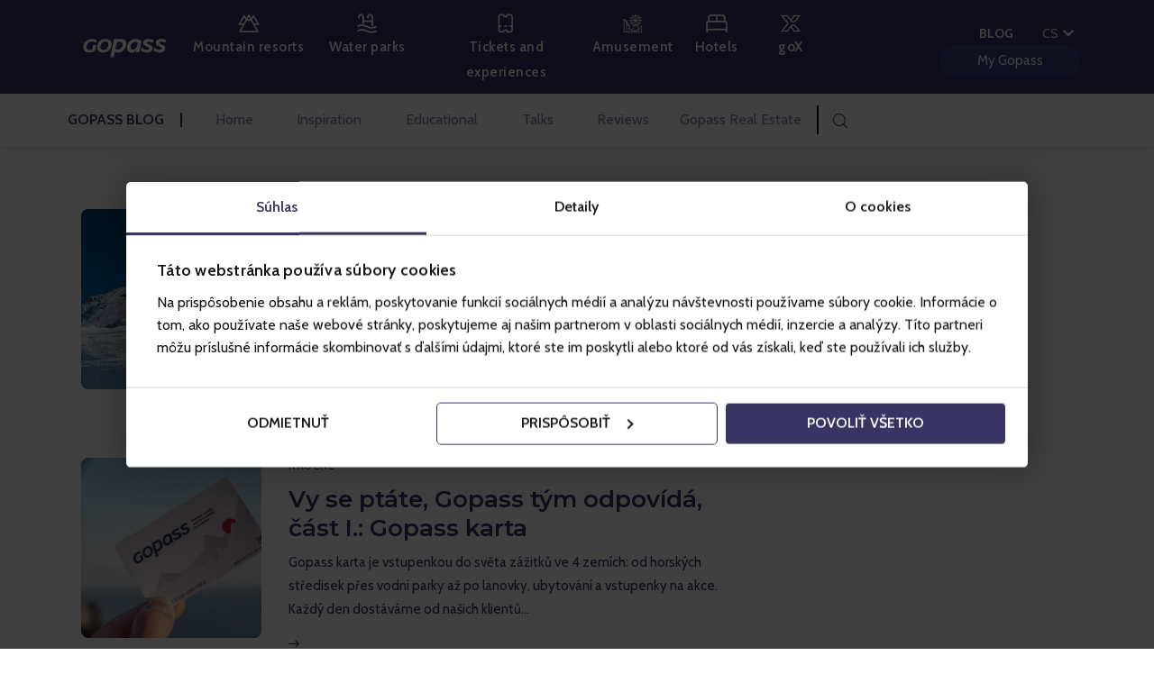

--- FILE ---
content_type: text/html; charset=UTF-8
request_url: https://blog.gopass.travel/cs/tag/gopass-cs/
body_size: 35932
content:
<!DOCTYPE html>
<html lang="cs-CZ" class="no-js scheme_default">

<head>
			<meta charset="UTF-8">
		<meta name="viewport" content="width=device-width, initial-scale=1">
		<meta name="format-detection" content="telephone=no">
		<link rel="profile" href="//gmpg.org/xfn/11">
		<meta name='robots' content='index, follow, max-image-preview:large, max-snippet:-1, max-video-preview:-1' />
<link rel="alternate" href="https://blog.gopass.travel/en/tag/gopass-en/" hreflang="en" />
<link rel="alternate" href="https://blog.gopass.travel/sk/tag/gopass-sk/" hreflang="sk" />
<link rel="alternate" href="https://blog.gopass.travel/de/tag/gopass-de/" hreflang="de" />
<link rel="alternate" href="https://blog.gopass.travel/cs/tag/gopass-cs/" hreflang="cs" />
<link rel="alternate" href="https://blog.gopass.travel/pl/tag/gopass-pl/" hreflang="pl" />
<link rel="alternate" href="https://blog.gopass.travel/hu/tag/gopass-hu/" hreflang="hu" />

	<!-- This site is optimized with the Yoast SEO plugin v26.4 - https://yoast.com/wordpress/plugins/seo/ -->
	<title>gopass Archives - Gopass Blog</title>
	<link rel="canonical" href="https://blog.gopass.travel/cs/tag/gopass-cs/" />
	<link rel="next" href="https://blog.gopass.travel/cs/tag/gopass-cs/page/2/" />
	<meta property="og:locale" content="cs_CZ" />
	<meta property="og:locale:alternate" content="en_GB" />
	<meta property="og:locale:alternate" content="sk_SK" />
	<meta property="og:locale:alternate" content="de_DE" />
	<meta property="og:locale:alternate" content="pl_PL" />
	<meta property="og:locale:alternate" content="hu_HU" />
	<meta property="og:type" content="article" />
	<meta property="og:title" content="gopass Archives - Gopass Blog" />
	<meta property="og:url" content="https://blog.gopass.travel/cs/tag/gopass-cs/" />
	<meta property="og:site_name" content="Gopass Blog" />
	<meta name="twitter:card" content="summary_large_image" />
	<meta name="twitter:site" content="@GopassTravel" />
	<!-- / Yoast SEO plugin. -->


<link rel='dns-prefetch' href='//blog.gopass.travel' />
<link rel='dns-prefetch' href='//fonts.googleapis.com' />
<link rel="alternate" type="application/rss+xml" title="Gopass Blog &raquo; RSS zdroj" href="https://blog.gopass.travel/cs/feed/" />
<link rel="alternate" type="application/rss+xml" title="Gopass Blog &raquo; RSS komentářů" href="https://blog.gopass.travel/cs/comments/feed/" />
<link rel="alternate" type="application/rss+xml" title="Gopass Blog &raquo; RSS pro štítek gopass" href="https://blog.gopass.travel/cs/tag/gopass-cs/feed/" />
			<meta property="og:type" content="website" />
			<meta property="og:site_name" content="Gopass Blog" />
			<meta property="og:description" content="Inspirace, cestování, zážitky" />
							<meta property="og:image" content="https://blog.gopass.travel/wp-content/uploads/2022/08/Gopass-travel-logo-white.svg" />
				<style id='wp-img-auto-sizes-contain-inline-css' type='text/css'>
img:is([sizes=auto i],[sizes^="auto," i]){contain-intrinsic-size:3000px 1500px}
/*# sourceURL=wp-img-auto-sizes-contain-inline-css */
</style>
<link property="stylesheet" rel='stylesheet' id='trx_addons-icons-css' href='https://blog.gopass.travel/wp-content/plugins/trx_addons/css/font-icons/css/trx_addons_icons.css' type='text/css' media='all' />
<link property="stylesheet" rel='stylesheet' id='kicker-font-google_fonts-css' href='https://fonts.googleapis.com/css2?family=Cabin:ital,wght@0,300;0,400;0,600;0,700;0,800;1,300;1,400;1,600;1,700;1,800&#038;family=Montserrat:ital,wght@0,300;0,400;0,600;0,700;0,800;1,300;1,400;1,600;1,700;1,800&#038;subset=latin,latin-ext&#038;display=swap' type='text/css' media='all' />
<link property="stylesheet" rel='stylesheet' id='kicker-fontello-css' href='https://blog.gopass.travel/wp-content/themes/kicker/skins/outdoors/css/font-icons/css/fontello.css' type='text/css' media='all' />
<link property="stylesheet" rel='alternate stylesheet' id='powerkit-icons-css' href='https://blog.gopass.travel/wp-content/plugins/powerkit/assets/fonts/powerkit-icons.woff?ver=3.0.3' type='text/css' as='font' type='font/wof' crossorigin />
<link property="stylesheet" rel='stylesheet' id='powerkit-css' href='https://blog.gopass.travel/wp-content/plugins/powerkit/assets/css/powerkit.css?ver=3.0.3' type='text/css' media='all' />
<style id='wp-emoji-styles-inline-css' type='text/css'>

	img.wp-smiley, img.emoji {
		display: inline !important;
		border: none !important;
		box-shadow: none !important;
		height: 1em !important;
		width: 1em !important;
		margin: 0 0.07em !important;
		vertical-align: -0.1em !important;
		background: none !important;
		padding: 0 !important;
	}
/*# sourceURL=wp-emoji-styles-inline-css */
</style>
<link property="stylesheet" rel='stylesheet' id='wp-block-library-css' href='https://blog.gopass.travel/wp-includes/css/dist/block-library/style.min.css?ver=6.9' type='text/css' media='all' />
<style id='wp-block-gallery-inline-css' type='text/css'>
.blocks-gallery-grid:not(.has-nested-images),.wp-block-gallery:not(.has-nested-images){display:flex;flex-wrap:wrap;list-style-type:none;margin:0;padding:0}.blocks-gallery-grid:not(.has-nested-images) .blocks-gallery-image,.blocks-gallery-grid:not(.has-nested-images) .blocks-gallery-item,.wp-block-gallery:not(.has-nested-images) .blocks-gallery-image,.wp-block-gallery:not(.has-nested-images) .blocks-gallery-item{display:flex;flex-direction:column;flex-grow:1;justify-content:center;margin:0 1em 1em 0;position:relative;width:calc(50% - 1em)}.blocks-gallery-grid:not(.has-nested-images) .blocks-gallery-image:nth-of-type(2n),.blocks-gallery-grid:not(.has-nested-images) .blocks-gallery-item:nth-of-type(2n),.wp-block-gallery:not(.has-nested-images) .blocks-gallery-image:nth-of-type(2n),.wp-block-gallery:not(.has-nested-images) .blocks-gallery-item:nth-of-type(2n){margin-right:0}.blocks-gallery-grid:not(.has-nested-images) .blocks-gallery-image figure,.blocks-gallery-grid:not(.has-nested-images) .blocks-gallery-item figure,.wp-block-gallery:not(.has-nested-images) .blocks-gallery-image figure,.wp-block-gallery:not(.has-nested-images) .blocks-gallery-item figure{align-items:flex-end;display:flex;height:100%;justify-content:flex-start;margin:0}.blocks-gallery-grid:not(.has-nested-images) .blocks-gallery-image img,.blocks-gallery-grid:not(.has-nested-images) .blocks-gallery-item img,.wp-block-gallery:not(.has-nested-images) .blocks-gallery-image img,.wp-block-gallery:not(.has-nested-images) .blocks-gallery-item img{display:block;height:auto;max-width:100%;width:auto}.blocks-gallery-grid:not(.has-nested-images) .blocks-gallery-image figcaption,.blocks-gallery-grid:not(.has-nested-images) .blocks-gallery-item figcaption,.wp-block-gallery:not(.has-nested-images) .blocks-gallery-image figcaption,.wp-block-gallery:not(.has-nested-images) .blocks-gallery-item figcaption{background:linear-gradient(0deg,#000000b3,#0000004d 70%,#0000);bottom:0;box-sizing:border-box;color:#fff;font-size:.8em;margin:0;max-height:100%;overflow:auto;padding:3em .77em .7em;position:absolute;text-align:center;width:100%;z-index:2}.blocks-gallery-grid:not(.has-nested-images) .blocks-gallery-image figcaption img,.blocks-gallery-grid:not(.has-nested-images) .blocks-gallery-item figcaption img,.wp-block-gallery:not(.has-nested-images) .blocks-gallery-image figcaption img,.wp-block-gallery:not(.has-nested-images) .blocks-gallery-item figcaption img{display:inline}.blocks-gallery-grid:not(.has-nested-images) figcaption,.wp-block-gallery:not(.has-nested-images) figcaption{flex-grow:1}.blocks-gallery-grid:not(.has-nested-images).is-cropped .blocks-gallery-image a,.blocks-gallery-grid:not(.has-nested-images).is-cropped .blocks-gallery-image img,.blocks-gallery-grid:not(.has-nested-images).is-cropped .blocks-gallery-item a,.blocks-gallery-grid:not(.has-nested-images).is-cropped .blocks-gallery-item img,.wp-block-gallery:not(.has-nested-images).is-cropped .blocks-gallery-image a,.wp-block-gallery:not(.has-nested-images).is-cropped .blocks-gallery-image img,.wp-block-gallery:not(.has-nested-images).is-cropped .blocks-gallery-item a,.wp-block-gallery:not(.has-nested-images).is-cropped .blocks-gallery-item img{flex:1;height:100%;object-fit:cover;width:100%}.blocks-gallery-grid:not(.has-nested-images).columns-1 .blocks-gallery-image,.blocks-gallery-grid:not(.has-nested-images).columns-1 .blocks-gallery-item,.wp-block-gallery:not(.has-nested-images).columns-1 .blocks-gallery-image,.wp-block-gallery:not(.has-nested-images).columns-1 .blocks-gallery-item{margin-right:0;width:100%}@media (min-width:600px){.blocks-gallery-grid:not(.has-nested-images).columns-3 .blocks-gallery-image,.blocks-gallery-grid:not(.has-nested-images).columns-3 .blocks-gallery-item,.wp-block-gallery:not(.has-nested-images).columns-3 .blocks-gallery-image,.wp-block-gallery:not(.has-nested-images).columns-3 .blocks-gallery-item{margin-right:1em;width:calc(33.33333% - .66667em)}.blocks-gallery-grid:not(.has-nested-images).columns-4 .blocks-gallery-image,.blocks-gallery-grid:not(.has-nested-images).columns-4 .blocks-gallery-item,.wp-block-gallery:not(.has-nested-images).columns-4 .blocks-gallery-image,.wp-block-gallery:not(.has-nested-images).columns-4 .blocks-gallery-item{margin-right:1em;width:calc(25% - .75em)}.blocks-gallery-grid:not(.has-nested-images).columns-5 .blocks-gallery-image,.blocks-gallery-grid:not(.has-nested-images).columns-5 .blocks-gallery-item,.wp-block-gallery:not(.has-nested-images).columns-5 .blocks-gallery-image,.wp-block-gallery:not(.has-nested-images).columns-5 .blocks-gallery-item{margin-right:1em;width:calc(20% - .8em)}.blocks-gallery-grid:not(.has-nested-images).columns-6 .blocks-gallery-image,.blocks-gallery-grid:not(.has-nested-images).columns-6 .blocks-gallery-item,.wp-block-gallery:not(.has-nested-images).columns-6 .blocks-gallery-image,.wp-block-gallery:not(.has-nested-images).columns-6 .blocks-gallery-item{margin-right:1em;width:calc(16.66667% - .83333em)}.blocks-gallery-grid:not(.has-nested-images).columns-7 .blocks-gallery-image,.blocks-gallery-grid:not(.has-nested-images).columns-7 .blocks-gallery-item,.wp-block-gallery:not(.has-nested-images).columns-7 .blocks-gallery-image,.wp-block-gallery:not(.has-nested-images).columns-7 .blocks-gallery-item{margin-right:1em;width:calc(14.28571% - .85714em)}.blocks-gallery-grid:not(.has-nested-images).columns-8 .blocks-gallery-image,.blocks-gallery-grid:not(.has-nested-images).columns-8 .blocks-gallery-item,.wp-block-gallery:not(.has-nested-images).columns-8 .blocks-gallery-image,.wp-block-gallery:not(.has-nested-images).columns-8 .blocks-gallery-item{margin-right:1em;width:calc(12.5% - .875em)}.blocks-gallery-grid:not(.has-nested-images).columns-1 .blocks-gallery-image:nth-of-type(1n),.blocks-gallery-grid:not(.has-nested-images).columns-1 .blocks-gallery-item:nth-of-type(1n),.blocks-gallery-grid:not(.has-nested-images).columns-2 .blocks-gallery-image:nth-of-type(2n),.blocks-gallery-grid:not(.has-nested-images).columns-2 .blocks-gallery-item:nth-of-type(2n),.blocks-gallery-grid:not(.has-nested-images).columns-3 .blocks-gallery-image:nth-of-type(3n),.blocks-gallery-grid:not(.has-nested-images).columns-3 .blocks-gallery-item:nth-of-type(3n),.blocks-gallery-grid:not(.has-nested-images).columns-4 .blocks-gallery-image:nth-of-type(4n),.blocks-gallery-grid:not(.has-nested-images).columns-4 .blocks-gallery-item:nth-of-type(4n),.blocks-gallery-grid:not(.has-nested-images).columns-5 .blocks-gallery-image:nth-of-type(5n),.blocks-gallery-grid:not(.has-nested-images).columns-5 .blocks-gallery-item:nth-of-type(5n),.blocks-gallery-grid:not(.has-nested-images).columns-6 .blocks-gallery-image:nth-of-type(6n),.blocks-gallery-grid:not(.has-nested-images).columns-6 .blocks-gallery-item:nth-of-type(6n),.blocks-gallery-grid:not(.has-nested-images).columns-7 .blocks-gallery-image:nth-of-type(7n),.blocks-gallery-grid:not(.has-nested-images).columns-7 .blocks-gallery-item:nth-of-type(7n),.blocks-gallery-grid:not(.has-nested-images).columns-8 .blocks-gallery-image:nth-of-type(8n),.blocks-gallery-grid:not(.has-nested-images).columns-8 .blocks-gallery-item:nth-of-type(8n),.wp-block-gallery:not(.has-nested-images).columns-1 .blocks-gallery-image:nth-of-type(1n),.wp-block-gallery:not(.has-nested-images).columns-1 .blocks-gallery-item:nth-of-type(1n),.wp-block-gallery:not(.has-nested-images).columns-2 .blocks-gallery-image:nth-of-type(2n),.wp-block-gallery:not(.has-nested-images).columns-2 .blocks-gallery-item:nth-of-type(2n),.wp-block-gallery:not(.has-nested-images).columns-3 .blocks-gallery-image:nth-of-type(3n),.wp-block-gallery:not(.has-nested-images).columns-3 .blocks-gallery-item:nth-of-type(3n),.wp-block-gallery:not(.has-nested-images).columns-4 .blocks-gallery-image:nth-of-type(4n),.wp-block-gallery:not(.has-nested-images).columns-4 .blocks-gallery-item:nth-of-type(4n),.wp-block-gallery:not(.has-nested-images).columns-5 .blocks-gallery-image:nth-of-type(5n),.wp-block-gallery:not(.has-nested-images).columns-5 .blocks-gallery-item:nth-of-type(5n),.wp-block-gallery:not(.has-nested-images).columns-6 .blocks-gallery-image:nth-of-type(6n),.wp-block-gallery:not(.has-nested-images).columns-6 .blocks-gallery-item:nth-of-type(6n),.wp-block-gallery:not(.has-nested-images).columns-7 .blocks-gallery-image:nth-of-type(7n),.wp-block-gallery:not(.has-nested-images).columns-7 .blocks-gallery-item:nth-of-type(7n),.wp-block-gallery:not(.has-nested-images).columns-8 .blocks-gallery-image:nth-of-type(8n),.wp-block-gallery:not(.has-nested-images).columns-8 .blocks-gallery-item:nth-of-type(8n){margin-right:0}}.blocks-gallery-grid:not(.has-nested-images) .blocks-gallery-image:last-child,.blocks-gallery-grid:not(.has-nested-images) .blocks-gallery-item:last-child,.wp-block-gallery:not(.has-nested-images) .blocks-gallery-image:last-child,.wp-block-gallery:not(.has-nested-images) .blocks-gallery-item:last-child{margin-right:0}.blocks-gallery-grid:not(.has-nested-images).alignleft,.blocks-gallery-grid:not(.has-nested-images).alignright,.wp-block-gallery:not(.has-nested-images).alignleft,.wp-block-gallery:not(.has-nested-images).alignright{max-width:420px;width:100%}.blocks-gallery-grid:not(.has-nested-images).aligncenter .blocks-gallery-item figure,.wp-block-gallery:not(.has-nested-images).aligncenter .blocks-gallery-item figure{justify-content:center}.wp-block-gallery:not(.is-cropped) .blocks-gallery-item{align-self:flex-start}figure.wp-block-gallery.has-nested-images{align-items:normal}.wp-block-gallery.has-nested-images figure.wp-block-image:not(#individual-image){margin:0;width:calc(50% - var(--wp--style--unstable-gallery-gap, 16px)/2)}.wp-block-gallery.has-nested-images figure.wp-block-image{box-sizing:border-box;display:flex;flex-direction:column;flex-grow:1;justify-content:center;max-width:100%;position:relative}.wp-block-gallery.has-nested-images figure.wp-block-image>a,.wp-block-gallery.has-nested-images figure.wp-block-image>div{flex-direction:column;flex-grow:1;margin:0}.wp-block-gallery.has-nested-images figure.wp-block-image img{display:block;height:auto;max-width:100%!important;width:auto}.wp-block-gallery.has-nested-images figure.wp-block-image figcaption,.wp-block-gallery.has-nested-images figure.wp-block-image:has(figcaption):before{bottom:0;left:0;max-height:100%;position:absolute;right:0}.wp-block-gallery.has-nested-images figure.wp-block-image:has(figcaption):before{backdrop-filter:blur(3px);content:"";height:100%;-webkit-mask-image:linear-gradient(0deg,#000 20%,#0000);mask-image:linear-gradient(0deg,#000 20%,#0000);max-height:40%;pointer-events:none}.wp-block-gallery.has-nested-images figure.wp-block-image figcaption{box-sizing:border-box;color:#fff;font-size:13px;margin:0;overflow:auto;padding:1em;text-align:center;text-shadow:0 0 1.5px #000}.wp-block-gallery.has-nested-images figure.wp-block-image figcaption::-webkit-scrollbar{height:12px;width:12px}.wp-block-gallery.has-nested-images figure.wp-block-image figcaption::-webkit-scrollbar-track{background-color:initial}.wp-block-gallery.has-nested-images figure.wp-block-image figcaption::-webkit-scrollbar-thumb{background-clip:padding-box;background-color:initial;border:3px solid #0000;border-radius:8px}.wp-block-gallery.has-nested-images figure.wp-block-image figcaption:focus-within::-webkit-scrollbar-thumb,.wp-block-gallery.has-nested-images figure.wp-block-image figcaption:focus::-webkit-scrollbar-thumb,.wp-block-gallery.has-nested-images figure.wp-block-image figcaption:hover::-webkit-scrollbar-thumb{background-color:#fffc}.wp-block-gallery.has-nested-images figure.wp-block-image figcaption{scrollbar-color:#0000 #0000;scrollbar-gutter:stable both-edges;scrollbar-width:thin}.wp-block-gallery.has-nested-images figure.wp-block-image figcaption:focus,.wp-block-gallery.has-nested-images figure.wp-block-image figcaption:focus-within,.wp-block-gallery.has-nested-images figure.wp-block-image figcaption:hover{scrollbar-color:#fffc #0000}.wp-block-gallery.has-nested-images figure.wp-block-image figcaption{will-change:transform}@media (hover:none){.wp-block-gallery.has-nested-images figure.wp-block-image figcaption{scrollbar-color:#fffc #0000}}.wp-block-gallery.has-nested-images figure.wp-block-image figcaption{background:linear-gradient(0deg,#0006,#0000)}.wp-block-gallery.has-nested-images figure.wp-block-image figcaption img{display:inline}.wp-block-gallery.has-nested-images figure.wp-block-image figcaption a{color:inherit}.wp-block-gallery.has-nested-images figure.wp-block-image.has-custom-border img{box-sizing:border-box}.wp-block-gallery.has-nested-images figure.wp-block-image.has-custom-border>a,.wp-block-gallery.has-nested-images figure.wp-block-image.has-custom-border>div,.wp-block-gallery.has-nested-images figure.wp-block-image.is-style-rounded>a,.wp-block-gallery.has-nested-images figure.wp-block-image.is-style-rounded>div{flex:1 1 auto}.wp-block-gallery.has-nested-images figure.wp-block-image.has-custom-border figcaption,.wp-block-gallery.has-nested-images figure.wp-block-image.is-style-rounded figcaption{background:none;color:inherit;flex:initial;margin:0;padding:10px 10px 9px;position:relative;text-shadow:none}.wp-block-gallery.has-nested-images figure.wp-block-image.has-custom-border:before,.wp-block-gallery.has-nested-images figure.wp-block-image.is-style-rounded:before{content:none}.wp-block-gallery.has-nested-images figcaption{flex-basis:100%;flex-grow:1;text-align:center}.wp-block-gallery.has-nested-images:not(.is-cropped) figure.wp-block-image:not(#individual-image){margin-bottom:auto;margin-top:0}.wp-block-gallery.has-nested-images.is-cropped figure.wp-block-image:not(#individual-image){align-self:inherit}.wp-block-gallery.has-nested-images.is-cropped figure.wp-block-image:not(#individual-image)>a,.wp-block-gallery.has-nested-images.is-cropped figure.wp-block-image:not(#individual-image)>div:not(.components-drop-zone){display:flex}.wp-block-gallery.has-nested-images.is-cropped figure.wp-block-image:not(#individual-image) a,.wp-block-gallery.has-nested-images.is-cropped figure.wp-block-image:not(#individual-image) img{flex:1 0 0%;height:100%;object-fit:cover;width:100%}.wp-block-gallery.has-nested-images.columns-1 figure.wp-block-image:not(#individual-image){width:100%}@media (min-width:600px){.wp-block-gallery.has-nested-images.columns-3 figure.wp-block-image:not(#individual-image){width:calc(33.33333% - var(--wp--style--unstable-gallery-gap, 16px)*.66667)}.wp-block-gallery.has-nested-images.columns-4 figure.wp-block-image:not(#individual-image){width:calc(25% - var(--wp--style--unstable-gallery-gap, 16px)*.75)}.wp-block-gallery.has-nested-images.columns-5 figure.wp-block-image:not(#individual-image){width:calc(20% - var(--wp--style--unstable-gallery-gap, 16px)*.8)}.wp-block-gallery.has-nested-images.columns-6 figure.wp-block-image:not(#individual-image){width:calc(16.66667% - var(--wp--style--unstable-gallery-gap, 16px)*.83333)}.wp-block-gallery.has-nested-images.columns-7 figure.wp-block-image:not(#individual-image){width:calc(14.28571% - var(--wp--style--unstable-gallery-gap, 16px)*.85714)}.wp-block-gallery.has-nested-images.columns-8 figure.wp-block-image:not(#individual-image){width:calc(12.5% - var(--wp--style--unstable-gallery-gap, 16px)*.875)}.wp-block-gallery.has-nested-images.columns-default figure.wp-block-image:not(#individual-image){width:calc(33.33% - var(--wp--style--unstable-gallery-gap, 16px)*.66667)}.wp-block-gallery.has-nested-images.columns-default figure.wp-block-image:not(#individual-image):first-child:nth-last-child(2),.wp-block-gallery.has-nested-images.columns-default figure.wp-block-image:not(#individual-image):first-child:nth-last-child(2)~figure.wp-block-image:not(#individual-image){width:calc(50% - var(--wp--style--unstable-gallery-gap, 16px)*.5)}.wp-block-gallery.has-nested-images.columns-default figure.wp-block-image:not(#individual-image):first-child:last-child{width:100%}}.wp-block-gallery.has-nested-images.alignleft,.wp-block-gallery.has-nested-images.alignright{max-width:420px;width:100%}.wp-block-gallery.has-nested-images.aligncenter{justify-content:center}
/*# sourceURL=https://blog.gopass.travel/wp-includes/blocks/gallery/style.min.css */
</style>
<style id='wp-block-heading-inline-css' type='text/css'>
h1:where(.wp-block-heading).has-background,h2:where(.wp-block-heading).has-background,h3:where(.wp-block-heading).has-background,h4:where(.wp-block-heading).has-background,h5:where(.wp-block-heading).has-background,h6:where(.wp-block-heading).has-background{padding:1.25em 2.375em}h1.has-text-align-left[style*=writing-mode]:where([style*=vertical-lr]),h1.has-text-align-right[style*=writing-mode]:where([style*=vertical-rl]),h2.has-text-align-left[style*=writing-mode]:where([style*=vertical-lr]),h2.has-text-align-right[style*=writing-mode]:where([style*=vertical-rl]),h3.has-text-align-left[style*=writing-mode]:where([style*=vertical-lr]),h3.has-text-align-right[style*=writing-mode]:where([style*=vertical-rl]),h4.has-text-align-left[style*=writing-mode]:where([style*=vertical-lr]),h4.has-text-align-right[style*=writing-mode]:where([style*=vertical-rl]),h5.has-text-align-left[style*=writing-mode]:where([style*=vertical-lr]),h5.has-text-align-right[style*=writing-mode]:where([style*=vertical-rl]),h6.has-text-align-left[style*=writing-mode]:where([style*=vertical-lr]),h6.has-text-align-right[style*=writing-mode]:where([style*=vertical-rl]){rotate:180deg}
/*# sourceURL=https://blog.gopass.travel/wp-includes/blocks/heading/style.min.css */
</style>
<style id='wp-block-image-inline-css' type='text/css'>
.wp-block-image>a,.wp-block-image>figure>a{display:inline-block}.wp-block-image img{box-sizing:border-box;height:auto;max-width:100%;vertical-align:bottom}@media not (prefers-reduced-motion){.wp-block-image img.hide{visibility:hidden}.wp-block-image img.show{animation:show-content-image .4s}}.wp-block-image[style*=border-radius] img,.wp-block-image[style*=border-radius]>a{border-radius:inherit}.wp-block-image.has-custom-border img{box-sizing:border-box}.wp-block-image.aligncenter{text-align:center}.wp-block-image.alignfull>a,.wp-block-image.alignwide>a{width:100%}.wp-block-image.alignfull img,.wp-block-image.alignwide img{height:auto;width:100%}.wp-block-image .aligncenter,.wp-block-image .alignleft,.wp-block-image .alignright,.wp-block-image.aligncenter,.wp-block-image.alignleft,.wp-block-image.alignright{display:table}.wp-block-image .aligncenter>figcaption,.wp-block-image .alignleft>figcaption,.wp-block-image .alignright>figcaption,.wp-block-image.aligncenter>figcaption,.wp-block-image.alignleft>figcaption,.wp-block-image.alignright>figcaption{caption-side:bottom;display:table-caption}.wp-block-image .alignleft{float:left;margin:.5em 1em .5em 0}.wp-block-image .alignright{float:right;margin:.5em 0 .5em 1em}.wp-block-image .aligncenter{margin-left:auto;margin-right:auto}.wp-block-image :where(figcaption){margin-bottom:1em;margin-top:.5em}.wp-block-image.is-style-circle-mask img{border-radius:9999px}@supports ((-webkit-mask-image:none) or (mask-image:none)) or (-webkit-mask-image:none){.wp-block-image.is-style-circle-mask img{border-radius:0;-webkit-mask-image:url('data:image/svg+xml;utf8,<svg viewBox="0 0 100 100" xmlns="http://www.w3.org/2000/svg"><circle cx="50" cy="50" r="50"/></svg>');mask-image:url('data:image/svg+xml;utf8,<svg viewBox="0 0 100 100" xmlns="http://www.w3.org/2000/svg"><circle cx="50" cy="50" r="50"/></svg>');mask-mode:alpha;-webkit-mask-position:center;mask-position:center;-webkit-mask-repeat:no-repeat;mask-repeat:no-repeat;-webkit-mask-size:contain;mask-size:contain}}:root :where(.wp-block-image.is-style-rounded img,.wp-block-image .is-style-rounded img){border-radius:9999px}.wp-block-image figure{margin:0}.wp-lightbox-container{display:flex;flex-direction:column;position:relative}.wp-lightbox-container img{cursor:zoom-in}.wp-lightbox-container img:hover+button{opacity:1}.wp-lightbox-container button{align-items:center;backdrop-filter:blur(16px) saturate(180%);background-color:#5a5a5a40;border:none;border-radius:4px;cursor:zoom-in;display:flex;height:20px;justify-content:center;opacity:0;padding:0;position:absolute;right:16px;text-align:center;top:16px;width:20px;z-index:100}@media not (prefers-reduced-motion){.wp-lightbox-container button{transition:opacity .2s ease}}.wp-lightbox-container button:focus-visible{outline:3px auto #5a5a5a40;outline:3px auto -webkit-focus-ring-color;outline-offset:3px}.wp-lightbox-container button:hover{cursor:pointer;opacity:1}.wp-lightbox-container button:focus{opacity:1}.wp-lightbox-container button:focus,.wp-lightbox-container button:hover,.wp-lightbox-container button:not(:hover):not(:active):not(.has-background){background-color:#5a5a5a40;border:none}.wp-lightbox-overlay{box-sizing:border-box;cursor:zoom-out;height:100vh;left:0;overflow:hidden;position:fixed;top:0;visibility:hidden;width:100%;z-index:100000}.wp-lightbox-overlay .close-button{align-items:center;cursor:pointer;display:flex;justify-content:center;min-height:40px;min-width:40px;padding:0;position:absolute;right:calc(env(safe-area-inset-right) + 16px);top:calc(env(safe-area-inset-top) + 16px);z-index:5000000}.wp-lightbox-overlay .close-button:focus,.wp-lightbox-overlay .close-button:hover,.wp-lightbox-overlay .close-button:not(:hover):not(:active):not(.has-background){background:none;border:none}.wp-lightbox-overlay .lightbox-image-container{height:var(--wp--lightbox-container-height);left:50%;overflow:hidden;position:absolute;top:50%;transform:translate(-50%,-50%);transform-origin:top left;width:var(--wp--lightbox-container-width);z-index:9999999999}.wp-lightbox-overlay .wp-block-image{align-items:center;box-sizing:border-box;display:flex;height:100%;justify-content:center;margin:0;position:relative;transform-origin:0 0;width:100%;z-index:3000000}.wp-lightbox-overlay .wp-block-image img{height:var(--wp--lightbox-image-height);min-height:var(--wp--lightbox-image-height);min-width:var(--wp--lightbox-image-width);width:var(--wp--lightbox-image-width)}.wp-lightbox-overlay .wp-block-image figcaption{display:none}.wp-lightbox-overlay button{background:none;border:none}.wp-lightbox-overlay .scrim{background-color:#fff;height:100%;opacity:.9;position:absolute;width:100%;z-index:2000000}.wp-lightbox-overlay.active{visibility:visible}@media not (prefers-reduced-motion){.wp-lightbox-overlay.active{animation:turn-on-visibility .25s both}.wp-lightbox-overlay.active img{animation:turn-on-visibility .35s both}.wp-lightbox-overlay.show-closing-animation:not(.active){animation:turn-off-visibility .35s both}.wp-lightbox-overlay.show-closing-animation:not(.active) img{animation:turn-off-visibility .25s both}.wp-lightbox-overlay.zoom.active{animation:none;opacity:1;visibility:visible}.wp-lightbox-overlay.zoom.active .lightbox-image-container{animation:lightbox-zoom-in .4s}.wp-lightbox-overlay.zoom.active .lightbox-image-container img{animation:none}.wp-lightbox-overlay.zoom.active .scrim{animation:turn-on-visibility .4s forwards}.wp-lightbox-overlay.zoom.show-closing-animation:not(.active){animation:none}.wp-lightbox-overlay.zoom.show-closing-animation:not(.active) .lightbox-image-container{animation:lightbox-zoom-out .4s}.wp-lightbox-overlay.zoom.show-closing-animation:not(.active) .lightbox-image-container img{animation:none}.wp-lightbox-overlay.zoom.show-closing-animation:not(.active) .scrim{animation:turn-off-visibility .4s forwards}}@keyframes show-content-image{0%{visibility:hidden}99%{visibility:hidden}to{visibility:visible}}@keyframes turn-on-visibility{0%{opacity:0}to{opacity:1}}@keyframes turn-off-visibility{0%{opacity:1;visibility:visible}99%{opacity:0;visibility:visible}to{opacity:0;visibility:hidden}}@keyframes lightbox-zoom-in{0%{transform:translate(calc((-100vw + var(--wp--lightbox-scrollbar-width))/2 + var(--wp--lightbox-initial-left-position)),calc(-50vh + var(--wp--lightbox-initial-top-position))) scale(var(--wp--lightbox-scale))}to{transform:translate(-50%,-50%) scale(1)}}@keyframes lightbox-zoom-out{0%{transform:translate(-50%,-50%) scale(1);visibility:visible}99%{visibility:visible}to{transform:translate(calc((-100vw + var(--wp--lightbox-scrollbar-width))/2 + var(--wp--lightbox-initial-left-position)),calc(-50vh + var(--wp--lightbox-initial-top-position))) scale(var(--wp--lightbox-scale));visibility:hidden}}
/*# sourceURL=https://blog.gopass.travel/wp-includes/blocks/image/style.min.css */
</style>
<style id='wp-block-list-inline-css' type='text/css'>
ol,ul{box-sizing:border-box}:root :where(.wp-block-list.has-background){padding:1.25em 2.375em}
/*# sourceURL=https://blog.gopass.travel/wp-includes/blocks/list/style.min.css */
</style>
<style id='wp-block-embed-inline-css' type='text/css'>
.wp-block-embed.alignleft,.wp-block-embed.alignright,.wp-block[data-align=left]>[data-type="core/embed"],.wp-block[data-align=right]>[data-type="core/embed"]{max-width:360px;width:100%}.wp-block-embed.alignleft .wp-block-embed__wrapper,.wp-block-embed.alignright .wp-block-embed__wrapper,.wp-block[data-align=left]>[data-type="core/embed"] .wp-block-embed__wrapper,.wp-block[data-align=right]>[data-type="core/embed"] .wp-block-embed__wrapper{min-width:280px}.wp-block-cover .wp-block-embed{min-height:240px;min-width:320px}.wp-block-embed{overflow-wrap:break-word}.wp-block-embed :where(figcaption){margin-bottom:1em;margin-top:.5em}.wp-block-embed iframe{max-width:100%}.wp-block-embed__wrapper{position:relative}.wp-embed-responsive .wp-has-aspect-ratio .wp-block-embed__wrapper:before{content:"";display:block;padding-top:50%}.wp-embed-responsive .wp-has-aspect-ratio iframe{bottom:0;height:100%;left:0;position:absolute;right:0;top:0;width:100%}.wp-embed-responsive .wp-embed-aspect-21-9 .wp-block-embed__wrapper:before{padding-top:42.85%}.wp-embed-responsive .wp-embed-aspect-18-9 .wp-block-embed__wrapper:before{padding-top:50%}.wp-embed-responsive .wp-embed-aspect-16-9 .wp-block-embed__wrapper:before{padding-top:56.25%}.wp-embed-responsive .wp-embed-aspect-4-3 .wp-block-embed__wrapper:before{padding-top:75%}.wp-embed-responsive .wp-embed-aspect-1-1 .wp-block-embed__wrapper:before{padding-top:100%}.wp-embed-responsive .wp-embed-aspect-9-16 .wp-block-embed__wrapper:before{padding-top:177.77%}.wp-embed-responsive .wp-embed-aspect-1-2 .wp-block-embed__wrapper:before{padding-top:200%}
/*# sourceURL=https://blog.gopass.travel/wp-includes/blocks/embed/style.min.css */
</style>
<style id='wp-block-paragraph-inline-css' type='text/css'>
.is-small-text{font-size:.875em}.is-regular-text{font-size:1em}.is-large-text{font-size:2.25em}.is-larger-text{font-size:3em}.has-drop-cap:not(:focus):first-letter{float:left;font-size:8.4em;font-style:normal;font-weight:100;line-height:.68;margin:.05em .1em 0 0;text-transform:uppercase}body.rtl .has-drop-cap:not(:focus):first-letter{float:none;margin-left:.1em}p.has-drop-cap.has-background{overflow:hidden}:root :where(p.has-background){padding:1.25em 2.375em}:where(p.has-text-color:not(.has-link-color)) a{color:inherit}p.has-text-align-left[style*="writing-mode:vertical-lr"],p.has-text-align-right[style*="writing-mode:vertical-rl"]{rotate:180deg}
/*# sourceURL=https://blog.gopass.travel/wp-includes/blocks/paragraph/style.min.css */
</style>
<style id='wp-block-quote-inline-css' type='text/css'>
.wp-block-quote{box-sizing:border-box;overflow-wrap:break-word}.wp-block-quote.is-large:where(:not(.is-style-plain)),.wp-block-quote.is-style-large:where(:not(.is-style-plain)){margin-bottom:1em;padding:0 1em}.wp-block-quote.is-large:where(:not(.is-style-plain)) p,.wp-block-quote.is-style-large:where(:not(.is-style-plain)) p{font-size:1.5em;font-style:italic;line-height:1.6}.wp-block-quote.is-large:where(:not(.is-style-plain)) cite,.wp-block-quote.is-large:where(:not(.is-style-plain)) footer,.wp-block-quote.is-style-large:where(:not(.is-style-plain)) cite,.wp-block-quote.is-style-large:where(:not(.is-style-plain)) footer{font-size:1.125em;text-align:right}.wp-block-quote>cite{display:block}
/*# sourceURL=https://blog.gopass.travel/wp-includes/blocks/quote/style.min.css */
</style>
<style id='global-styles-inline-css' type='text/css'>
:root{--wp--preset--aspect-ratio--square: 1;--wp--preset--aspect-ratio--4-3: 4/3;--wp--preset--aspect-ratio--3-4: 3/4;--wp--preset--aspect-ratio--3-2: 3/2;--wp--preset--aspect-ratio--2-3: 2/3;--wp--preset--aspect-ratio--16-9: 16/9;--wp--preset--aspect-ratio--9-16: 9/16;--wp--preset--color--black: #000000;--wp--preset--color--cyan-bluish-gray: #abb8c3;--wp--preset--color--white: #ffffff;--wp--preset--color--pale-pink: #f78da7;--wp--preset--color--vivid-red: #cf2e2e;--wp--preset--color--luminous-vivid-orange: #ff6900;--wp--preset--color--luminous-vivid-amber: #fcb900;--wp--preset--color--light-green-cyan: #7bdcb5;--wp--preset--color--vivid-green-cyan: #00d084;--wp--preset--color--pale-cyan-blue: #8ed1fc;--wp--preset--color--vivid-cyan-blue: #0693e3;--wp--preset--color--vivid-purple: #9b51e0;--wp--preset--color--bg-color: #ffffff;--wp--preset--color--bd-color: #e6e1e1;--wp--preset--color--bd-hover: #dbd4d4;--wp--preset--color--text-dark: #393562;--wp--preset--color--text-light: #8582a4;--wp--preset--color--text-link: #393562;--wp--preset--color--text-hover: #4d7cff;--wp--preset--color--text-link-2: #393562;--wp--preset--color--text-hover-2: #4d7cff;--wp--preset--color--text-link-3: #393562;--wp--preset--color--text-hover-3: #4d7cff;--wp--preset--gradient--vivid-cyan-blue-to-vivid-purple: linear-gradient(135deg,rgb(6,147,227) 0%,rgb(155,81,224) 100%);--wp--preset--gradient--light-green-cyan-to-vivid-green-cyan: linear-gradient(135deg,rgb(122,220,180) 0%,rgb(0,208,130) 100%);--wp--preset--gradient--luminous-vivid-amber-to-luminous-vivid-orange: linear-gradient(135deg,rgb(252,185,0) 0%,rgb(255,105,0) 100%);--wp--preset--gradient--luminous-vivid-orange-to-vivid-red: linear-gradient(135deg,rgb(255,105,0) 0%,rgb(207,46,46) 100%);--wp--preset--gradient--very-light-gray-to-cyan-bluish-gray: linear-gradient(135deg,rgb(238,238,238) 0%,rgb(169,184,195) 100%);--wp--preset--gradient--cool-to-warm-spectrum: linear-gradient(135deg,rgb(74,234,220) 0%,rgb(151,120,209) 20%,rgb(207,42,186) 40%,rgb(238,44,130) 60%,rgb(251,105,98) 80%,rgb(254,248,76) 100%);--wp--preset--gradient--blush-light-purple: linear-gradient(135deg,rgb(255,206,236) 0%,rgb(152,150,240) 100%);--wp--preset--gradient--blush-bordeaux: linear-gradient(135deg,rgb(254,205,165) 0%,rgb(254,45,45) 50%,rgb(107,0,62) 100%);--wp--preset--gradient--luminous-dusk: linear-gradient(135deg,rgb(255,203,112) 0%,rgb(199,81,192) 50%,rgb(65,88,208) 100%);--wp--preset--gradient--pale-ocean: linear-gradient(135deg,rgb(255,245,203) 0%,rgb(182,227,212) 50%,rgb(51,167,181) 100%);--wp--preset--gradient--electric-grass: linear-gradient(135deg,rgb(202,248,128) 0%,rgb(113,206,126) 100%);--wp--preset--gradient--midnight: linear-gradient(135deg,rgb(2,3,129) 0%,rgb(40,116,252) 100%);--wp--preset--font-size--small: 13px;--wp--preset--font-size--medium: 20px;--wp--preset--font-size--large: 36px;--wp--preset--font-size--x-large: 42px;--wp--preset--spacing--20: 0.44rem;--wp--preset--spacing--30: 0.67rem;--wp--preset--spacing--40: 1rem;--wp--preset--spacing--50: 1.5rem;--wp--preset--spacing--60: 2.25rem;--wp--preset--spacing--70: 3.38rem;--wp--preset--spacing--80: 5.06rem;--wp--preset--shadow--natural: 6px 6px 9px rgba(0, 0, 0, 0.2);--wp--preset--shadow--deep: 12px 12px 50px rgba(0, 0, 0, 0.4);--wp--preset--shadow--sharp: 6px 6px 0px rgba(0, 0, 0, 0.2);--wp--preset--shadow--outlined: 6px 6px 0px -3px rgb(255, 255, 255), 6px 6px rgb(0, 0, 0);--wp--preset--shadow--crisp: 6px 6px 0px rgb(0, 0, 0);}:where(.is-layout-flex){gap: 0.5em;}:where(.is-layout-grid){gap: 0.5em;}body .is-layout-flex{display: flex;}.is-layout-flex{flex-wrap: wrap;align-items: center;}.is-layout-flex > :is(*, div){margin: 0;}body .is-layout-grid{display: grid;}.is-layout-grid > :is(*, div){margin: 0;}:where(.wp-block-columns.is-layout-flex){gap: 2em;}:where(.wp-block-columns.is-layout-grid){gap: 2em;}:where(.wp-block-post-template.is-layout-flex){gap: 1.25em;}:where(.wp-block-post-template.is-layout-grid){gap: 1.25em;}.has-black-color{color: var(--wp--preset--color--black) !important;}.has-cyan-bluish-gray-color{color: var(--wp--preset--color--cyan-bluish-gray) !important;}.has-white-color{color: var(--wp--preset--color--white) !important;}.has-pale-pink-color{color: var(--wp--preset--color--pale-pink) !important;}.has-vivid-red-color{color: var(--wp--preset--color--vivid-red) !important;}.has-luminous-vivid-orange-color{color: var(--wp--preset--color--luminous-vivid-orange) !important;}.has-luminous-vivid-amber-color{color: var(--wp--preset--color--luminous-vivid-amber) !important;}.has-light-green-cyan-color{color: var(--wp--preset--color--light-green-cyan) !important;}.has-vivid-green-cyan-color{color: var(--wp--preset--color--vivid-green-cyan) !important;}.has-pale-cyan-blue-color{color: var(--wp--preset--color--pale-cyan-blue) !important;}.has-vivid-cyan-blue-color{color: var(--wp--preset--color--vivid-cyan-blue) !important;}.has-vivid-purple-color{color: var(--wp--preset--color--vivid-purple) !important;}.has-black-background-color{background-color: var(--wp--preset--color--black) !important;}.has-cyan-bluish-gray-background-color{background-color: var(--wp--preset--color--cyan-bluish-gray) !important;}.has-white-background-color{background-color: var(--wp--preset--color--white) !important;}.has-pale-pink-background-color{background-color: var(--wp--preset--color--pale-pink) !important;}.has-vivid-red-background-color{background-color: var(--wp--preset--color--vivid-red) !important;}.has-luminous-vivid-orange-background-color{background-color: var(--wp--preset--color--luminous-vivid-orange) !important;}.has-luminous-vivid-amber-background-color{background-color: var(--wp--preset--color--luminous-vivid-amber) !important;}.has-light-green-cyan-background-color{background-color: var(--wp--preset--color--light-green-cyan) !important;}.has-vivid-green-cyan-background-color{background-color: var(--wp--preset--color--vivid-green-cyan) !important;}.has-pale-cyan-blue-background-color{background-color: var(--wp--preset--color--pale-cyan-blue) !important;}.has-vivid-cyan-blue-background-color{background-color: var(--wp--preset--color--vivid-cyan-blue) !important;}.has-vivid-purple-background-color{background-color: var(--wp--preset--color--vivid-purple) !important;}.has-black-border-color{border-color: var(--wp--preset--color--black) !important;}.has-cyan-bluish-gray-border-color{border-color: var(--wp--preset--color--cyan-bluish-gray) !important;}.has-white-border-color{border-color: var(--wp--preset--color--white) !important;}.has-pale-pink-border-color{border-color: var(--wp--preset--color--pale-pink) !important;}.has-vivid-red-border-color{border-color: var(--wp--preset--color--vivid-red) !important;}.has-luminous-vivid-orange-border-color{border-color: var(--wp--preset--color--luminous-vivid-orange) !important;}.has-luminous-vivid-amber-border-color{border-color: var(--wp--preset--color--luminous-vivid-amber) !important;}.has-light-green-cyan-border-color{border-color: var(--wp--preset--color--light-green-cyan) !important;}.has-vivid-green-cyan-border-color{border-color: var(--wp--preset--color--vivid-green-cyan) !important;}.has-pale-cyan-blue-border-color{border-color: var(--wp--preset--color--pale-cyan-blue) !important;}.has-vivid-cyan-blue-border-color{border-color: var(--wp--preset--color--vivid-cyan-blue) !important;}.has-vivid-purple-border-color{border-color: var(--wp--preset--color--vivid-purple) !important;}.has-vivid-cyan-blue-to-vivid-purple-gradient-background{background: var(--wp--preset--gradient--vivid-cyan-blue-to-vivid-purple) !important;}.has-light-green-cyan-to-vivid-green-cyan-gradient-background{background: var(--wp--preset--gradient--light-green-cyan-to-vivid-green-cyan) !important;}.has-luminous-vivid-amber-to-luminous-vivid-orange-gradient-background{background: var(--wp--preset--gradient--luminous-vivid-amber-to-luminous-vivid-orange) !important;}.has-luminous-vivid-orange-to-vivid-red-gradient-background{background: var(--wp--preset--gradient--luminous-vivid-orange-to-vivid-red) !important;}.has-very-light-gray-to-cyan-bluish-gray-gradient-background{background: var(--wp--preset--gradient--very-light-gray-to-cyan-bluish-gray) !important;}.has-cool-to-warm-spectrum-gradient-background{background: var(--wp--preset--gradient--cool-to-warm-spectrum) !important;}.has-blush-light-purple-gradient-background{background: var(--wp--preset--gradient--blush-light-purple) !important;}.has-blush-bordeaux-gradient-background{background: var(--wp--preset--gradient--blush-bordeaux) !important;}.has-luminous-dusk-gradient-background{background: var(--wp--preset--gradient--luminous-dusk) !important;}.has-pale-ocean-gradient-background{background: var(--wp--preset--gradient--pale-ocean) !important;}.has-electric-grass-gradient-background{background: var(--wp--preset--gradient--electric-grass) !important;}.has-midnight-gradient-background{background: var(--wp--preset--gradient--midnight) !important;}.has-small-font-size{font-size: var(--wp--preset--font-size--small) !important;}.has-medium-font-size{font-size: var(--wp--preset--font-size--medium) !important;}.has-large-font-size{font-size: var(--wp--preset--font-size--large) !important;}.has-x-large-font-size{font-size: var(--wp--preset--font-size--x-large) !important;}
/*# sourceURL=global-styles-inline-css */
</style>
<style id='core-block-supports-inline-css' type='text/css'>
.wp-block-gallery.wp-block-gallery-1{--wp--style--unstable-gallery-gap:var( --wp--style--gallery-gap-default, var( --gallery-block--gutter-size, var( --wp--style--block-gap, 0.5em ) ) );gap:var( --wp--style--gallery-gap-default, var( --gallery-block--gutter-size, var( --wp--style--block-gap, 0.5em ) ) );}.wp-block-gallery.wp-block-gallery-2{--wp--style--unstable-gallery-gap:var( --wp--style--gallery-gap-default, var( --gallery-block--gutter-size, var( --wp--style--block-gap, 0.5em ) ) );gap:var( --wp--style--gallery-gap-default, var( --gallery-block--gutter-size, var( --wp--style--block-gap, 0.5em ) ) );}.wp-block-gallery.wp-block-gallery-3{--wp--style--unstable-gallery-gap:var( --wp--style--gallery-gap-default, var( --gallery-block--gutter-size, var( --wp--style--block-gap, 0.5em ) ) );gap:var( --wp--style--gallery-gap-default, var( --gallery-block--gutter-size, var( --wp--style--block-gap, 0.5em ) ) );}.wp-block-gallery.wp-block-gallery-4{--wp--style--unstable-gallery-gap:var( --wp--style--gallery-gap-default, var( --gallery-block--gutter-size, var( --wp--style--block-gap, 0.5em ) ) );gap:var( --wp--style--gallery-gap-default, var( --gallery-block--gutter-size, var( --wp--style--block-gap, 0.5em ) ) );}
/*# sourceURL=core-block-supports-inline-css */
</style>

<style id='classic-theme-styles-inline-css' type='text/css'>
/*! This file is auto-generated */
.wp-block-button__link{color:#fff;background-color:#32373c;border-radius:9999px;box-shadow:none;text-decoration:none;padding:calc(.667em + 2px) calc(1.333em + 2px);font-size:1.125em}.wp-block-file__button{background:#32373c;color:#fff;text-decoration:none}
/*# sourceURL=/wp-includes/css/classic-themes.min.css */
</style>
<link property="stylesheet" rel='stylesheet' id='gn-frontend-gnfollow-style-css' href='https://blog.gopass.travel/wp-content/plugins/gn-publisher/assets/css/gn-frontend-gnfollow.min.css?ver=1.5.24' type='text/css' media='all' />
<link property="stylesheet" rel='stylesheet' id='powerkit-author-box-css' href='https://blog.gopass.travel/wp-content/plugins/powerkit/modules/author-box/public/css/public-powerkit-author-box.css?ver=3.0.3' type='text/css' media='all' />
<link property="stylesheet" rel='stylesheet' id='powerkit-basic-elements-css' href='https://blog.gopass.travel/wp-content/plugins/powerkit/modules/basic-elements/public/css/public-powerkit-basic-elements.css?ver=3.0.3' type='text/css' media='screen' />
<link property="stylesheet" rel='stylesheet' id='powerkit-facebook-css' href='https://blog.gopass.travel/wp-content/plugins/powerkit/modules/facebook/public/css/public-powerkit-facebook.css?ver=3.0.3' type='text/css' media='all' />
<link property="stylesheet" rel='stylesheet' id='powerkit-instagram-css' href='https://blog.gopass.travel/wp-content/plugins/powerkit/modules/instagram/public/css/public-powerkit-instagram.css?ver=3.0.3' type='text/css' media='all' />
<link property="stylesheet" rel='stylesheet' id='powerkit-justified-gallery-css' href='https://blog.gopass.travel/wp-content/plugins/powerkit/modules/justified-gallery/public/css/public-powerkit-justified-gallery.css?ver=3.0.3' type='text/css' media='all' />
<link property="stylesheet" rel='stylesheet' id='glightbox-css' href='https://blog.gopass.travel/wp-content/plugins/powerkit/modules/lightbox/public/css/glightbox.min.css?ver=3.0.3' type='text/css' media='all' />
<link property="stylesheet" rel='stylesheet' id='powerkit-lightbox-css' href='https://blog.gopass.travel/wp-content/plugins/powerkit/modules/lightbox/public/css/public-powerkit-lightbox.css?ver=3.0.3' type='text/css' media='all' />
<link property="stylesheet" rel='stylesheet' id='powerkit-slider-gallery-css' href='https://blog.gopass.travel/wp-content/plugins/powerkit/modules/slider-gallery/public/css/public-powerkit-slider-gallery.css?ver=3.0.3' type='text/css' media='all' />
<link property="stylesheet" rel='stylesheet' id='powerkit-social-links-css' href='https://blog.gopass.travel/wp-content/plugins/powerkit/modules/social-links/public/css/public-powerkit-social-links.css?ver=3.0.3' type='text/css' media='all' />
<link property="stylesheet" rel='stylesheet' id='magnific-popup-css' href='https://blog.gopass.travel/wp-content/plugins/trx_addons/js/magnific/magnific-popup.min.css' type='text/css' media='all' />
<link property="stylesheet" rel='stylesheet' id='kicker-style-css' href='https://blog.gopass.travel/wp-content/themes/kicker/style.css?ver=6.9' type='text/css' media='all' />
<link property="stylesheet" rel='stylesheet' id='trx_addons-css' href='https://blog.gopass.travel/wp-content/plugins/trx_addons/css/__styles.css' type='text/css' media='all' />
<link property="stylesheet" rel='stylesheet' id='trx_addons-animations-css' href='https://blog.gopass.travel/wp-content/plugins/trx_addons/css/trx_addons.animations.css' type='text/css' media='all' />
<link property="stylesheet" rel='stylesheet' id='kadence-blocks-tableofcontents-css' href='https://blog.gopass.travel/wp-content/plugins/kadence-blocks/dist/style-blocks-tableofcontents.css?ver=3.5.27' type='text/css' media='all' />
<style id='kadence-blocks-advancedheading-inline-css' type='text/css'>
.wp-block-kadence-advancedheading mark{background:transparent;border-style:solid;border-width:0}.wp-block-kadence-advancedheading mark.kt-highlight{color:#f76a0c;}.kb-adv-heading-icon{display: inline-flex;justify-content: center;align-items: center;} .is-layout-constrained > .kb-advanced-heading-link {display: block;}.kb-screen-reader-text{position:absolute;width:1px;height:1px;padding:0;margin:-1px;overflow:hidden;clip:rect(0,0,0,0);}
/*# sourceURL=kadence-blocks-advancedheading-inline-css */
</style>
<link property="stylesheet" rel='stylesheet' id='kadence-blocks-advancedbtn-css' href='https://blog.gopass.travel/wp-content/plugins/kadence-blocks/dist/style-blocks-advancedbtn.css?ver=3.5.27' type='text/css' media='all' />
<link property="stylesheet" rel='stylesheet' id='elementor-icons-css' href='https://blog.gopass.travel/wp-content/plugins/elementor/assets/lib/eicons/css/elementor-icons.min.css?ver=5.44.0' type='text/css' media='all' />
<link property="stylesheet" rel='stylesheet' id='elementor-frontend-css' href='https://blog.gopass.travel/wp-content/uploads/elementor/css/custom-frontend.min.css?ver=1769815689' type='text/css' media='all' />
<link property="stylesheet" rel='stylesheet' id='elementor-post-9016-css' href='https://blog.gopass.travel/wp-content/uploads/elementor/css/post-9016.css?ver=1769815689' type='text/css' media='all' />
<link property="stylesheet" rel='stylesheet' id='elementor-gf-local-roboto-css' href='https://blog.gopass.travel/wp-content/uploads/elementor/google-fonts/css/roboto.css?ver=1744396618' type='text/css' media='all' />
<link property="stylesheet" rel='stylesheet' id='elementor-gf-local-robotoslab-css' href='https://blog.gopass.travel/wp-content/uploads/elementor/google-fonts/css/robotoslab.css?ver=1744396629' type='text/css' media='all' />
<link property="stylesheet" rel='stylesheet' id='trx_addons-sc_price-css' href='https://blog.gopass.travel/wp-content/plugins/trx_addons/components/shortcodes/price/price.css' type='text/css' media='all' />
<style id='kadence-blocks-global-variables-inline-css' type='text/css'>
:root {--global-kb-font-size-sm:clamp(0.8rem, 0.73rem + 0.217vw, 0.9rem);--global-kb-font-size-md:clamp(1.1rem, 0.995rem + 0.326vw, 1.25rem);--global-kb-font-size-lg:clamp(1.75rem, 1.576rem + 0.543vw, 2rem);--global-kb-font-size-xl:clamp(2.25rem, 1.728rem + 1.63vw, 3rem);--global-kb-font-size-xxl:clamp(2.5rem, 1.456rem + 3.26vw, 4rem);--global-kb-font-size-xxxl:clamp(2.75rem, 0.489rem + 7.065vw, 6rem);}:root {--global-palette1: #3182CE;--global-palette2: #2B6CB0;--global-palette3: #1A202C;--global-palette4: #2D3748;--global-palette5: #4A5568;--global-palette6: #718096;--global-palette7: #EDF2F7;--global-palette8: #F7FAFC;--global-palette9: #ffffff;}
/*# sourceURL=kadence-blocks-global-variables-inline-css */
</style>
<style id='kadence_blocks_css-inline-css' type='text/css'>
.wp-block-kadence-advancedheading.kt-adv-heading14147_dc9429-c6, .wp-block-kadence-advancedheading.kt-adv-heading14147_dc9429-c6[data-kb-block="kb-adv-heading14147_dc9429-c6"]{margin-top:30px;margin-bottom:30px;}.wp-block-kadence-advancedheading.kt-adv-heading14147_dc9429-c6 mark.kt-highlight, .wp-block-kadence-advancedheading.kt-adv-heading14147_dc9429-c6[data-kb-block="kb-adv-heading14147_dc9429-c6"] mark.kt-highlight{-webkit-box-decoration-break:clone;box-decoration-break:clone;}ul.menu .wp-block-kadence-advancedbtn .kb-btn15835_0ce9d7-f0.kb-button{width:initial;}.wp-block-kadence-advancedbtn .kb-btn15835_0ce9d7-f0.kb-button{color:#ffffff;background:#4d7cff;font-size:15px;letter-spacing:0.5px;font-weight:bold;border-top-left-radius:30px;border-top-right-radius:30px;border-bottom-right-radius:30px;border-bottom-left-radius:30px;border-top-color:#4d7cff;border-top-style:solid;border-right-color:#4d7cff;border-right-style:solid;border-bottom-color:#4d7cff;border-bottom-style:solid;border-left-color:#4d7cff;border-left-style:solid;}.wp-block-kadence-advancedbtn .kb-btn15835_0ce9d7-f0.kb-button:hover, .wp-block-kadence-advancedbtn .kb-btn15835_0ce9d7-f0.kb-button:focus{background:#0069d9;border-top-color:#0069d9;border-top-style:solid;border-right-color:#0069d9;border-right-style:solid;border-bottom-color:#0069d9;border-bottom-style:solid;border-left-color:#0069d9;border-left-style:solid;}@media all and (max-width: 1024px){.wp-block-kadence-advancedbtn .kb-btn15835_0ce9d7-f0.kb-button{border-top-color:#4d7cff;border-top-style:solid;border-right-color:#4d7cff;border-right-style:solid;border-bottom-color:#4d7cff;border-bottom-style:solid;border-left-color:#4d7cff;border-left-style:solid;}}@media all and (max-width: 1024px){.wp-block-kadence-advancedbtn .kb-btn15835_0ce9d7-f0.kb-button:hover, .wp-block-kadence-advancedbtn .kb-btn15835_0ce9d7-f0.kb-button:focus{border-top-color:#0069d9;border-top-style:solid;border-right-color:#0069d9;border-right-style:solid;border-bottom-color:#0069d9;border-bottom-style:solid;border-left-color:#0069d9;border-left-style:solid;}}@media all and (max-width: 767px){.wp-block-kadence-advancedbtn .kb-btn15835_0ce9d7-f0.kb-button{border-top-color:#4d7cff;border-top-style:solid;border-right-color:#4d7cff;border-right-style:solid;border-bottom-color:#4d7cff;border-bottom-style:solid;border-left-color:#4d7cff;border-left-style:solid;}.wp-block-kadence-advancedbtn .kb-btn15835_0ce9d7-f0.kb-button:hover, .wp-block-kadence-advancedbtn .kb-btn15835_0ce9d7-f0.kb-button:focus{border-top-color:#0069d9;border-top-style:solid;border-right-color:#0069d9;border-right-style:solid;border-bottom-color:#0069d9;border-bottom-style:solid;border-left-color:#0069d9;border-left-style:solid;}}.wp-block-kadence-advancedheading.kt-adv-heading14149_cbd411-91, .wp-block-kadence-advancedheading.kt-adv-heading14149_cbd411-91[data-kb-block="kb-adv-heading14149_cbd411-91"]{margin-top:30px;margin-bottom:30px;}.wp-block-kadence-advancedheading.kt-adv-heading14149_cbd411-91 mark.kt-highlight, .wp-block-kadence-advancedheading.kt-adv-heading14149_cbd411-91[data-kb-block="kb-adv-heading14149_cbd411-91"] mark.kt-highlight{-webkit-box-decoration-break:clone;box-decoration-break:clone;}
/*# sourceURL=kadence_blocks_css-inline-css */
</style>
<link property="stylesheet" rel='stylesheet' id='mediaelement-css' href='https://blog.gopass.travel/wp-includes/js/mediaelement/mediaelementplayer-legacy.min.css?ver=4.2.17' type='text/css' media='all' />
<link property="stylesheet" rel='stylesheet' id='wp-mediaelement-css' href='https://blog.gopass.travel/wp-includes/js/mediaelement/wp-mediaelement.min.css?ver=6.9' type='text/css' media='all' />
<link property="stylesheet" rel='stylesheet' id='kicker-skin-outdoors-css' href='https://blog.gopass.travel/wp-content/themes/kicker/skins/outdoors/css/style.css' type='text/css' media='all' />
<link property="stylesheet" rel='stylesheet' id='kicker-gutenberg-css' href='https://blog.gopass.travel/wp-content/themes/kicker/skins/outdoors/css/__gutenberg.css' type='text/css' media='all' />
<link property="stylesheet" rel='stylesheet' id='kicker-plugins-css' href='https://blog.gopass.travel/wp-content/themes/kicker/skins/outdoors/css/__plugins.css' type='text/css' media='all' />
<link property="stylesheet" rel='stylesheet' id='kicker-powerkit-css' href='https://blog.gopass.travel/wp-content/themes/kicker/skins/outdoors/plugins/powerkit/powerkit.css' type='text/css' media='all' />
<link property="stylesheet" rel='stylesheet' id='kicker-custom-css' href='https://blog.gopass.travel/wp-content/themes/kicker/skins/outdoors/css/__custom.css' type='text/css' media='all' />
<link property="stylesheet" rel='stylesheet' id='kicker-child-css' href='https://blog.gopass.travel/wp-content/themes/kicker-child/style.css' type='text/css' media='all' />
<link property="stylesheet" rel='stylesheet' id='trx_addons-responsive-css' href='https://blog.gopass.travel/wp-content/plugins/trx_addons/css/__responsive.css' type='text/css' media='(max-width:1439px)' />
<link property="stylesheet" rel='stylesheet' id='kicker-gutenberg-responsive-css' href='https://blog.gopass.travel/wp-content/themes/kicker/skins/outdoors/css/__gutenberg_responsive.css' type='text/css' media='(max-width:1679px)' />
<link property="stylesheet" rel='stylesheet' id='trx_addons-sc_price-responsive-css' href='https://blog.gopass.travel/wp-content/plugins/trx_addons/components/shortcodes/price/price.responsive.css' type='text/css' media='(max-width:1023px)' />
<link property="stylesheet" rel='stylesheet' id='kicker-responsive-css' href='https://blog.gopass.travel/wp-content/themes/kicker/skins/outdoors/css/__responsive.css' type='text/css' media='(max-width:1679px)' />
<link property="stylesheet" rel='stylesheet' id='swiper-css' href='https://blog.gopass.travel/wp-content/plugins/trx_addons/js/swiper/swiper.min.css' type='text/css' media='all' />
<script type="text/javascript" src="https://blog.gopass.travel/wp-includes/js/jquery/jquery.min.js?ver=3.7.1" id="jquery-core-js"></script>
<script type="text/javascript" src="https://blog.gopass.travel/wp-includes/js/jquery/jquery-migrate.min.js?ver=3.4.1" id="jquery-migrate-js"></script>
<link rel="https://api.w.org/" href="https://blog.gopass.travel/wp-json/" /><link rel="alternate" title="JSON" type="application/json" href="https://blog.gopass.travel/wp-json/wp/v2/tags/633" /><link rel="EditURI" type="application/rsd+xml" title="RSD" href="https://blog.gopass.travel/xmlrpc.php?rsd" />
<meta name="generator" content="WordPress 6.9" />
<meta name="cdp-version" content="1.5.0" /><!-- Google Tag Manager -->
<script>(function(w,d,s,l,i){w[l]=w[l]||[];w[l].push({'gtm.start':
new Date().getTime(),event:'gtm.js'});var f=d.getElementsByTagName(s)[0],
j=d.createElement(s),dl=l!='dataLayer'?'&l='+l:'';j.async=true;j.src=
'https://www.googletagmanager.com/gtm.js?id='+i+dl;f.parentNode.insertBefore(j,f);
})(window,document,'script','dataLayer','GTM-NZDKTF');</script>
<!-- End Google Tag Manager --><meta name="generator" content="Elementor 3.33.2; features: additional_custom_breakpoints; settings: css_print_method-external, google_font-enabled, font_display-block">
			<style>
				.e-con.e-parent:nth-of-type(n+4):not(.e-lazyloaded):not(.e-no-lazyload),
				.e-con.e-parent:nth-of-type(n+4):not(.e-lazyloaded):not(.e-no-lazyload) * {
					background-image: none !important;
				}
				@media screen and (max-height: 1024px) {
					.e-con.e-parent:nth-of-type(n+3):not(.e-lazyloaded):not(.e-no-lazyload),
					.e-con.e-parent:nth-of-type(n+3):not(.e-lazyloaded):not(.e-no-lazyload) * {
						background-image: none !important;
					}
				}
				@media screen and (max-height: 640px) {
					.e-con.e-parent:nth-of-type(n+2):not(.e-lazyloaded):not(.e-no-lazyload),
					.e-con.e-parent:nth-of-type(n+2):not(.e-lazyloaded):not(.e-no-lazyload) * {
						background-image: none !important;
					}
				}
			</style>
			<link rel="icon" href="https://blog.gopass.travel/wp-content/uploads/2022/08/favicon-32x32-1.png" sizes="32x32" />
<link rel="icon" href="https://blog.gopass.travel/wp-content/uploads/2022/08/favicon-32x32-1.png" sizes="192x192" />
<link rel="apple-touch-icon" href="https://blog.gopass.travel/wp-content/uploads/2022/08/favicon-32x32-1.png" />
<meta name="msapplication-TileImage" content="https://blog.gopass.travel/wp-content/uploads/2022/08/favicon-32x32-1.png" />
		<style type="text/css" id="wp-custom-css">
			/* SEARCH */

.sc_layouts_search .post_info .post_info_posted_by {
display: none;
}


.search_style_expand.search_opened .search_field {
    padding: 0.3em 0 0.3em 2.07em !important;
    border-bottom: none;
}

.search_wrap .search_submit:before {
    font-size: 16px;
}



/* MENU-NEW */

.nav_submenu_container_categories {
    box-shadow: 0 3px 17px rgb(0 0 0 / 12%);
    -webkit-box-shadow: 0 3px 17px rgb(0 0 0 / 12%);
    -moz-box-shadow: 0 3px 17px rgba(0,0,0,.12);
	  background: white;
	  position: -webkit-sticky; /* Safari */
  position: sticky;


}


.nav_submenu_container_categories div.elementor-container {
	align-self: flex-start;
	align-items: normal;
	position: sticky!important;
	top: 20px!important;

}


.nav_submenu_categories_title {
	font-size: 16px!important;
	transition: color .4s;
	color: #393562!important;
	border-right: 2px solid #393562;
	padding-right: 18px;
	font-weight: 400;
	text-transform: uppercase!important;
	margin-right: 20px;
}



.nav_submenu_categories a {
	font-size: 16px;
	transition: color .4s;
	color: #8582a4!important;
	text-transform: capitalize!important;
  font-weight: 400!important;
	letter-spacing: normal!important;
	line-height: 1.5;

}

.nav_submenu_categories a:hover {
		color: #393562!important;
}

.nav_submenu_categories a::after, .nav_submenu_categories a::before {
	background-color: #4d7cff!important;
	height: 2px!important;
}

#menu_new {
	border: 1px solid #211d42;
	padding: 0px;
	border-radius: 30px;
}

#menu_new ul li a {
	font-size: 14px;
	font-weight: bold;
	letter-spacing: 0px;
	padding: 5px 15px;
	border-radius: 30px;
}

#menu_new .menu-item:hover, #menu_new .menu-item:hover > a {
	background: white;
	border-radius: 30px;
	color: #27234a!important;
}

#menu_new .menu-collapse a:after{ 
background: white;

}


#menu_new .menu-collapse a:before{ 
color: #393562;
	left: -2px;

}

#menu_new .submenu { 
background: white;
	border-radius: 5px;
	    -webkit-box-shadow: 0px 0px 12px 0px rgb(0 0 0 / 22%);
    box-shadow: 0px 0px 12px 0px rgb(0 0 0 / 22%);
top: 55px;

}

#menu_new .submenu a { 
color: #393562!important;
}

.socials_wrap:not(.socials_type_list) .social_item {
    margin-right: 1.7rem;
}



/* HELPERS */

.m-b-30 {
	margin-bottom: 30px!important;
}

.m-b-0 {
	margin-bottom: 0px!important;
}

.m-t-0 {
	margin-top: 0px!important;
}

b-r-8 {
	border-radius: 8px!important;
}

p a {
	text-decoration: underline;
	font-weight: 600;
}


/* HOMEPAGE */


@media only screen and (max-width: 724px) { 
	.sc_blogger_item_wide {
	padding-top: 0px!important;
	}
}

@media only screen and (max-width: 724px) { 
.post_format_video .sc_blogger_item_body .hover_play:after{
	border-radius: 0px 0px 8px 0px!important;
	}
}


.sc_blogger.sc_blogger_default.sc_blogger_default_over_bottom_center {
min-height: 36vh;	

}
	
.post_format_video .sc_blogger_item_body .hover_play:after{
	content: 'VIDEO';
	z-index: 999;
	position: absolute; 
	top: 0px;
left: 0px;
	border-radius: 8px 0px 8px 0px;
	background: #393562;
	padding: 5px 15px;
	text-align: center;
	color: white;
	font-size: 1.1rem;
}c

.blogger_mask_2 .featured_bg_wrapper {
	border-radius: 8px;
}

@media only screen and (max-width: 724px) {
.blogger_mask_2 .featured_bg_wrapper, .sc_blogger_item_body .post_featured.with_thumb {
	border-radius: 0px!important;
	}
}

.sc_blogger_item_body .post_featured.with_thumb {
border-radius: 8px;	
}

.sc_title .sc_item_title_wrap:not([class*="sc_position_"]):after {
	display: none;
}

.blogger_content_3 .sc_blogger_content .sc_blogger_item {
    border: none;
}

.blogger_content_3 .sc_blogger_item {
border: 1px solid #d6e0ff!important;
	border-radius: 10px; 

}

.blogger_content_3 .sc_blogger_content .sc_blogger_item_wide + .sc_blogger_item_wide {
	padding-top: 0px;
}

.sc_button_default {
	border-radius: 50px!important;
}

.socials_wrap:not(.socials_type_list) .social_item .social_icon:hover {
	color: #0069d9;
}

.social_icons_menu .sc_item_content .social_item_type_icons .social_icon  {
	color: white;	
}


li.menu_gopass_eshop > a 
{
	letter-spacing: 1px;

	border-radius: 30px;
	border: 1px solid white;
	padding: 5px 10px 5px 10px!important;
	color: white;
	font-weight: bold;
	
}


li.menu_gopass_eshop > a:hover 
{
	color: #393562!important;

	letter-spacing: 1px;
	background: white;

}


@media (max-width: 600px) {
.sc_blogger_item_default.sc_blogger_item_image_position_left .sc_blogger_item_content, .sc_blogger_item_default.sc_blogger_item_image_position_right .sc_blogger_item_content, .sc_blogger_item_default.sc_blogger_item_image_position_alter.sc_blogger_item_odd .sc_blogger_item_content {
    padding: 15px;
}
}
/* END HOMEPAGE */

/* TAG SEARCH KATEGORIE */

.category_page h4.category_title {
	text-align: left!important;
	width: 100%;
	font-size: 180%;
}

.post_featured {
	border-radius: 8px!important;
}

/* END TAG SEARCH KATEGORIE  */



/*  MENU  */

/*  submenu mobile  */
@media only screen and (max-width: 724px) { 
/* 	.wp-widget-categories .widget_title {
		display: none;
	}
	
	.wp-widget-categories select#cat {
		border: none;
		padding: 10px!important;
		padding-left: 0px!important;
		background: #fff!important;
	}
	
		.wp-widget-categories select#cat option {
		padding: 10px!important;
	}
	
		.widget.wp-widget-categories .select_container::after {
		right: -0.7em;
	} */
	 
	.mob_menu_cat_select .elementor-tab-title {

		border: none;
		padding-left: 0px;
	}
	
	.mob_menu_cat_select .elementor-tab-content {
		position: absolute;
		width: 150%;
		background: #fff;
		border: none!important;
		    box-shadow: 0 3px 17px rgb(0 0 0 / 12%);
    -webkit-box-shadow: 0 3px 17px rgb(0 0 0 / 12%);
    -moz-box-shadow: 0 3px 17px rgba(0,0,0,.12);
	}
	
	.nav_submenu_categories_title {
		text-transform: none!important;
	}
	
}

.cpel-switcher__list {
	background: white;

	padding: 10px;
	border-radius: 8px;
	-webkit-box-shadow: 0px 0px 12px 0px rgba(0,0,0,0.22); 
box-shadow: 0px 0px 12px 0px rgba(0,0,0,0.22);

}

.cpel-switcher__list .cpel-switcher__lang {
	padding: 5px 0px 5px 0px;
	color: #393562!important;
}

.cpel-switcher__list .cpel-switcher__lang a{
	color: #393562!important;
}

.sub-menu {
	background: white!important;
		-webkit-box-shadow: 0px 0px 12px 0px rgba(0,0,0,0.22)!important; 
box-shadow: 0px 0px 12px 0px rgba(0,0,0,0.22)!important;
	border-radius: 8px;
}

ul.sub-menu li a {
	color: #393562!important;
}

ul.sub-menu li a:hover {
	color: #393562!important;
}

.menu_mobile_inner {
	background: #393562!important;
}

.menu_mobile_inner .socials_mobile {
	display: none;
}

.blog-mobile-menu-item {
	border-top: 1px solid rgba(255,255,255,0.2);
}

/*  END MENU  */

/*  BLOG SINGLE  */

div[id*="AD_BLOG_SIDEBAR"] {
	margin-bottom: 15px;
}

@media only screen and (max-width: 724px) { 
	.related_wrap .slider_outer_controls_top > .slider_controls_wrap {
	top: -15px!important;
	}
	.related_style_classic .related_wrap_title {
		padding-bottom: 15px;
	}
}


#BLOG_CONT_BOTTOM {
	margin-top: 30px;
}


.sidebar .widget_block {
	padding: 0px 50px!important;
	margin-top: 30px!important;
}

.sidebar_inner .elementor-widget-container img {
border-radius: 8px;
}

.sidebar_inner .elementor-widget-container {
padding-top: 35px;
}

.sidebar .widget {
	border: none!important;
}

.widget_title.inited {
	text-align: left!important;
}

.widget-secondary-menu {
	padding-left: 15px!important;

}

.widget_nav_menu ul.menu {
 font-weight: 600!important;
	
}

.widget-secondary-menu a::before {
	content: "- ";
}

span.widgettitle_icons_wrapper {
	display: none!important;
}

.wp-widget-nav_menu ul > li a, .widget_nav_menu ul > li a {
    display: block;
    padding: 0.7em 0;
    transition: all 0.3s ease;
    background-color: var(--theme-color-extra_bg_color);
    border-radius: 5px;
    color: var(--theme-color-extra_dark);
    padding: 3px 11px 4px 12px;
    margin-top: 10px;
}

.wp-block-tag-cloud {
margin-left: 0px!important;

}

.widget.widget_nav_menu {
padding: 0px 50px!important;
margin-top: 30px!important;
}

.kadence-blocks-gallery-item__caption {
	text-align: left!important;
	line-height: 1.5em;
}

.kadence-blocks-gallery-item figure a{
	width:100%;
 }

.sc_price_item.with_image {
	
	border-radius: 8px;
}

.sc_price_item:hover {
	
	transform: none;
	
}

.sc_price_item_link.sc_button {
	border-radius: 30px;
	background: #4d7cff!important;
	border-color: #4d7cff!important;
}

.sc_price_item_link.sc_button:hover {
	background: #0069d9!important;
	border-color: #0069d9!important;
}

.kadence-blocks-gallery-item img {
    object-fit: cover!important;
	border-radius: 8px;	

}

.slick-arrow {
		 background: #393562!important;
}

.slick-dots .slick-active button:before {
	background: #393562!important;
}

.slick-dots button:hover:before {
		background-color: #393562!important;
}

.post_video.video_frame .mejs-container, .post_video.video_frame {
	background-color: rgba(57,53,98,0.2)!important;
}

.lazyload_inited.trx_addons_video_sticky_inner {
background-size: cover;
}

@media only screen and (max-width: 724px) {
	.mejs-controls   {
		display: none;
	}
}

.post_featured.with_thumb img{
width: 100%;
}



/*  BLOG END  */
.mejs-container {
    height: 11em !important;
}
.mejs-overlay-button {
        margin-top: 2em;
}


/*  IG FEED VIDEO FIX START*/
.sc_widget_instagram .trx_addons_video_player {

}

.sc_widget_instagram .trx_addons_video_player:after{
content:'';
	background: url(https://dev-gp-blog.martinchomo.sk/wp-content/uploads/2022/08/App-promo-blue-SK-300x286.jpg) no-repeat;
background-size: 100% 97.5%;
    position: absolute;
    top: 0;
    left: 0;
    width: 100%;
    height: 100%;
	z-index: 999;
}
/*  IG FEED VIDEO FIX END */

/*  SIDEBAR PADDING FIX START*/
@media only screen and (min-width: 1024px) {
.elementor-column-gap-extended>.elementor-row>.elementor-column>.elementor-element-populated, .elementor-column-gap-extended>.elementor-column>.elementor-element-populated {
    padding: calc( var(--theme-var-elm_gap_extended) / 0.5);
		padding-top: 0px;
	}
}
/*  SIDEBAR PADDING FIX END*/

/* HU Home - uprava horneho slidera */
@media all and (min-width: 1200px) {
	body .slider-wrapper h2 {
	font-size: 36px!important;
	line-height: 1.2;
}
}


/* home - slider zobrazenie textov */
.post_info_bc {
	opacity: 1!important;
}

		</style>
		<link property="stylesheet" rel='stylesheet' id='elementor-post-12973-css' href='https://blog.gopass.travel/wp-content/uploads/elementor/css/post-12973.css?ver=1769815758' type='text/css' media='all' />
<link property="stylesheet" rel='stylesheet' id='widget-image-css' href='https://blog.gopass.travel/wp-content/plugins/elementor/assets/css/widget-image.min.css?ver=3.33.2' type='text/css' media='all' />
<link property="stylesheet" rel='stylesheet' id='cpel-language-switcher-css' href='https://blog.gopass.travel/wp-content/plugins/connect-polylang-elementor/assets/css/language-switcher.min.css?ver=2.5.3' type='text/css' media='all' />
<link property="stylesheet" rel='stylesheet' id='widget-heading-css' href='https://blog.gopass.travel/wp-content/plugins/elementor/assets/css/widget-heading.min.css?ver=3.33.2' type='text/css' media='all' />
<link property="stylesheet" rel='stylesheet' id='widget-toggle-css' href='https://blog.gopass.travel/wp-content/uploads/elementor/css/custom-widget-toggle.min.css?ver=1769815689' type='text/css' media='all' />
<link property="stylesheet" rel='stylesheet' id='kb-button-deprecated-styles-css' href='https://blog.gopass.travel/wp-content/plugins/kadence-blocks/includes/assets/css/kb-button-deprecated-style.min.css?ver=3.5.27' type='text/css' media='all' />
<link property="stylesheet" rel='stylesheet' id='elementor-post-4063-css' href='https://blog.gopass.travel/wp-content/uploads/elementor/css/post-4063.css?ver=1769815759' type='text/css' media='all' />
<link property="stylesheet" rel='stylesheet' id='widget-spacer-css' href='https://blog.gopass.travel/wp-content/plugins/elementor/assets/css/widget-spacer.min.css?ver=3.33.2' type='text/css' media='all' />
<link property="stylesheet" rel='stylesheet' id='trx_addons-widget_socials-css' href='https://blog.gopass.travel/wp-content/plugins/trx_addons/components/widgets/socials/socials.css' type='text/css' media='all' />
<link property="stylesheet" rel='stylesheet' id='trx_addons-widget_instagram-css' href='https://blog.gopass.travel/wp-content/plugins/trx_addons/components/widgets/instagram/instagram.css' type='text/css' media='all' />
<link property="stylesheet" rel='stylesheet' id='trx_addons-widget_instagram-responsive-css' href='https://blog.gopass.travel/wp-content/plugins/trx_addons/components/widgets/instagram/instagram.responsive.css' type='text/css' media='(max-width:1023px)' />
<link property="stylesheet" rel='stylesheet' id='elementor-icons-shared-0-css' href='https://blog.gopass.travel/wp-content/plugins/elementor/assets/lib/font-awesome/css/fontawesome.min.css?ver=5.15.3' type='text/css' media='all' />
<link property="stylesheet" rel='stylesheet' id='elementor-icons-fa-solid-css' href='https://blog.gopass.travel/wp-content/plugins/elementor/assets/lib/font-awesome/css/solid.min.css?ver=5.15.3' type='text/css' media='all' />
<link property="stylesheet" rel='stylesheet' id='trx_addons-sc_content-css' href='https://blog.gopass.travel/wp-content/plugins/trx_addons/components/shortcodes/content/content.css' type='text/css' media='all' />
<link property="stylesheet" rel='stylesheet' id='trx_addons-sc_content-responsive-css' href='https://blog.gopass.travel/wp-content/plugins/trx_addons/components/shortcodes/content/content.responsive.css' type='text/css' media='(max-width:1439px)' />

<style type="text/css" id="trx_addons-inline-styles-inline-css">.kicker_inline_288675495{background-image: url(https://blog.gopass.travel/wp-content/uploads/2022/12/Ladovec-Molltaler-skipasy-2-850x541.jpg);}.kicker_inline_1126968198{background-image: url(https://blog.gopass.travel/wp-content/uploads/2022/12/Ladovec-Molltaler-skipasy-2-850x541.jpg);}.kicker_inline_616890196{background-image: url(https://blog.gopass.travel/wp-content/uploads/2025/10/Gopass-karta_leto-850x541.jpg);}.kicker_inline_1405324265{background-image: url(https://blog.gopass.travel/wp-content/uploads/2025/10/Gopass-karta_leto-850x541.jpg);}.kicker_inline_133487133{background-image: url(https://blog.gopass.travel/wp-content/uploads/2025/09/Disciplina-plavanie-850x541.jpg);}.kicker_inline_1834786627{background-image: url(https://blog.gopass.travel/wp-content/uploads/2025/09/Disciplina-plavanie-850x541.jpg);}.kicker_inline_1816652904{background-image: url(https://blog.gopass.travel/wp-content/uploads/2025/09/Dievcata-v-Spindli-850x541.jpg);}.kicker_inline_2018657497{background-image: url(https://blog.gopass.travel/wp-content/uploads/2025/09/Dievcata-v-Spindli-850x541.jpg);}.kicker_inline_1831164753{background-image: url(https://blog.gopass.travel/wp-content/uploads/2025/09/plavcik-v-tatralandii-850x541.jpg);}.kicker_inline_223524115{background-image: url(https://blog.gopass.travel/wp-content/uploads/2025/09/plavcik-v-tatralandii-850x541.jpg);}.kicker_inline_1858747158{background-image: url(https://blog.gopass.travel/wp-content/uploads/2025/06/Kryoterapia-Liptov-850x541.jpg);}.kicker_inline_914003414{background-image: url(https://blog.gopass.travel/wp-content/uploads/2025/06/Kryoterapia-Liptov-850x541.jpg);}.kicker_inline_1224473137{background-image: url(https://blog.gopass.travel/wp-content/uploads/2025/05/Vylet-s-detmi-na-Hrebienok-850x541.jpg);}.kicker_inline_1761674918{background-image: url(https://blog.gopass.travel/wp-content/uploads/2025/05/Vylet-s-detmi-na-Hrebienok-850x541.jpg);}.kicker_inline_1810592554{background-image: url(https://blog.gopass.travel/wp-content/uploads/2025/05/Fight-Night-Challenge-850x541.jpg);}.kicker_inline_708571753{background-image: url(https://blog.gopass.travel/wp-content/uploads/2025/05/Fight-Night-Challenge-850x541.jpg);}.kicker_inline_1436235196{background-image: url(https://blog.gopass.travel/wp-content/uploads/2025/02/Gopass-Festival-v-Jasnej-2-rocnik-850x541.jpg);}.kicker_inline_935300474{background-image: url(https://blog.gopass.travel/wp-content/uploads/2025/02/Gopass-Festival-v-Jasnej-2-rocnik-850x541.jpg);}.kicker_inline_1176460491{background-image: url(https://blog.gopass.travel/wp-content/uploads/2025/01/chopok-1-850x541.jpg);}.kicker_inline_1278443817{background-image: url(https://blog.gopass.travel/wp-content/uploads/2025/01/chopok-1-850x541.jpg);}.trx_addons_inline_1201873619{width:16.6667%;}.trx_addons_inline_1361560672{width:16.6667%;}.trx_addons_inline_1202487693{width:16.6667%;}.trx_addons_inline_135573791{width:16.6667%;}.trx_addons_inline_1586825606{width:16.6667%;}.trx_addons_inline_695399512{width:16.6667%;}</style></head>

<body class="archive tag tag-gopass-cs tag-633 wp-custom-logo wp-theme-kicker wp-child-theme-kicker-child skin_outdoors sidebar_present scheme_default blog_mode_tag body_style_wide  is_stream blog_style_band sidebar_show sidebar_right sidebar_small_screen_below trx_addons_present header_type_custom header_style_header-custom-12973 header_position_default menu_side_ no_layout fixed_blocks_sticky elementor-default elementor-kit-9016">

	<!-- Google Tag Manager (noscript) -->
<noscript><iframe src="https://www.googletagmanager.com/ns.html?id=GTM-NZDKTF"
height="0" width="0" style="display:none;visibility:hidden"></iframe></noscript>
<!-- End Google Tag Manager (noscript) -->

	<div class="body_wrap" >

		
		<div class="page_wrap" >

			
							<a class="kicker_skip_link skip_to_content_link" href="#content_skip_link_anchor" tabindex="1">Skip to content</a>
								<a class="kicker_skip_link skip_to_sidebar_link" href="#sidebar_skip_link_anchor" tabindex="1">Skip to sidebar</a>
								<a class="kicker_skip_link skip_to_footer_link" href="#footer_skip_link_anchor" tabindex="1">Skip to footer</a>

				<header class="top_panel top_panel_custom top_panel_custom_12973 top_panel_custom_header-gopass-en				 without_bg_image">
			<div data-elementor-type="cpt_layouts" data-elementor-id="12973" class="elementor elementor-12973">
						<section class="elementor-section elementor-top-section elementor-element elementor-element-57fdb79 elementor-section-height-min-height sc_layouts_hide_on_mobile elementor-section-boxed elementor-section-height-default elementor-section-items-middle sc_fly_static" data-id="57fdb79" data-element_type="section" data-settings="{&quot;background_background&quot;:&quot;classic&quot;}">
						<div class="elementor-container elementor-column-gap-extended">
					<div class="elementor-column elementor-col-50 elementor-top-column elementor-element elementor-element-bb2c27e sc_column_fixed sc_inner_width_none sc_content_align_inherit sc_layouts_column_icons_position_left sc_fly_static" data-id="bb2c27e" data-element_type="column">
			<div class="elementor-widget-wrap elementor-element-populated">
						<section class="elementor-section elementor-inner-section elementor-element elementor-element-4d0afd3 elementor-section-boxed elementor-section-height-default elementor-section-height-default sc_fly_static" data-id="4d0afd3" data-element_type="section">
						<div class="elementor-container elementor-column-gap-extended">
					<div class="elementor-column elementor-col-14 elementor-inner-column elementor-element elementor-element-18c677d sc_layouts_column_align_center sc_layouts_column sc_inner_width_none sc_content_align_inherit sc_layouts_column_icons_position_left sc_fly_static" data-id="18c677d" data-element_type="column">
			<div class="elementor-widget-wrap elementor-element-populated">
						<div class="sc_layouts_item elementor-element elementor-element-29c252f elementor-widget__width-auto sc_fly_static elementor-widget elementor-widget-image" data-id="29c252f" data-element_type="widget" data-widget_type="image.default">
				<div class="elementor-widget-container">
																<a href="https://www.gopass.travel/EN">
							<img width="150" height="39" src="https://blog.gopass.travel/wp-content/uploads/2022/08/Gopass-travel-logo-white.svg" class="attachment-thumbnail size-thumbnail wp-image-12970" alt="" />								</a>
															</div>
				</div>
					</div>
		</div>
				<div class="elementor-column elementor-col-14 elementor-inner-column elementor-element elementor-element-03daf86 sc_layouts_column_align_center sc_layouts_column sc_inner_width_none sc_content_align_inherit sc_layouts_column_icons_position_left sc_fly_static" data-id="03daf86" data-element_type="column">
			<div class="elementor-widget-wrap elementor-element-populated">
						<div class="sc_layouts_item elementor-element elementor-element-d9a1b3e elementor-widget__width-initial sc_fly_static elementor-widget elementor-widget-image" data-id="d9a1b3e" data-element_type="widget" data-widget_type="image.default">
				<div class="elementor-widget-container">
																<a href="https://www.gopass.travel/EN/homepage?category=ski&#038;countries=sk,cz,pl,at,de">
							<img width="96" height="96" src="https://blog.gopass.travel/wp-content/uploads/2022/08/ski.png" class="attachment-large size-large wp-image-26132" alt="" srcset="https://blog.gopass.travel/wp-content/uploads/2022/08/ski.png 96w, https://blog.gopass.travel/wp-content/uploads/2022/08/ski-80x80.png 80w" sizes="(max-width: 96px) 100vw, 96px" />								</a>
															</div>
				</div>
				<div class="sc_layouts_item elementor-element elementor-element-593b7b0 sc_fly_static elementor-widget elementor-widget-text-editor" data-id="593b7b0" data-element_type="widget" data-widget_type="text-editor.default">
				<div class="elementor-widget-container">
									<p><a href="https://www.gopass.travel/EN/homepage?category=ski&amp;countries=sk,cz,pl,at,de">Mountain resorts</a></p>								</div>
				</div>
					</div>
		</div>
				<div class="elementor-column elementor-col-14 elementor-inner-column elementor-element elementor-element-ce6d189 sc_layouts_column_align_center sc_layouts_column sc_inner_width_none sc_content_align_inherit sc_layouts_column_icons_position_left sc_fly_static" data-id="ce6d189" data-element_type="column">
			<div class="elementor-widget-wrap elementor-element-populated">
						<div class="sc_layouts_item elementor-element elementor-element-b732864 elementor-widget__width-initial sc_fly_static elementor-widget elementor-widget-image" data-id="b732864" data-element_type="widget" data-widget_type="image.default">
				<div class="elementor-widget-container">
																<a href="https://www.gopass.travel/EN/homepage?category=aqua&#038;countries=sk,cz,pl,at,de">
							<img width="96" height="96" src="https://blog.gopass.travel/wp-content/uploads/2022/08/aqua.png" class="attachment-large size-large wp-image-26150" alt="" srcset="https://blog.gopass.travel/wp-content/uploads/2022/08/aqua.png 96w, https://blog.gopass.travel/wp-content/uploads/2022/08/aqua-80x80.png 80w" sizes="(max-width: 96px) 100vw, 96px" />								</a>
															</div>
				</div>
				<div class="sc_layouts_item elementor-element elementor-element-e7afdb3 sc_fly_static elementor-widget elementor-widget-text-editor" data-id="e7afdb3" data-element_type="widget" data-widget_type="text-editor.default">
				<div class="elementor-widget-container">
									<p><a href="https://www.gopass.travel/EN/homepage?category=aqua&amp;countries=sk,cz,pl,at,de"><span class="gonav-header-label">Water parks</span></a></p>								</div>
				</div>
					</div>
		</div>
				<div class="elementor-column elementor-col-14 elementor-inner-column elementor-element elementor-element-b99ddbd sc_layouts_column_align_center sc_layouts_column sc_inner_width_none sc_content_align_inherit sc_layouts_column_icons_position_left sc_fly_static" data-id="b99ddbd" data-element_type="column">
			<div class="elementor-widget-wrap elementor-element-populated">
						<div class="sc_layouts_item elementor-element elementor-element-c02d753 elementor-widget__width-initial sc_fly_static elementor-widget elementor-widget-image" data-id="c02d753" data-element_type="widget" data-widget_type="image.default">
				<div class="elementor-widget-container">
																<a href="https://www.gopass.travel/EN/zazitky-a-vstupenky">
							<img loading="lazy" width="96" height="96" src="https://blog.gopass.travel/wp-content/uploads/2022/08/event.png" class="attachment-large size-large wp-image-26149" alt="" srcset="https://blog.gopass.travel/wp-content/uploads/2022/08/event.png 96w, https://blog.gopass.travel/wp-content/uploads/2022/08/event-80x80.png 80w" sizes="(max-width: 96px) 100vw, 96px" />								</a>
															</div>
				</div>
				<div class="sc_layouts_item elementor-element elementor-element-f890490 sc_fly_static elementor-widget elementor-widget-text-editor" data-id="f890490" data-element_type="widget" data-widget_type="text-editor.default">
				<div class="elementor-widget-container">
									<p><a href="https://www.gopass.travel/EN/zazitky-a-vstupenky"><span class="gonav-header-label">Tickets and experiences</span></a></p>								</div>
				</div>
					</div>
		</div>
				<div class="elementor-column elementor-col-14 elementor-inner-column elementor-element elementor-element-aed2bf2 sc_layouts_column_align_center sc_layouts_column sc_inner_width_none sc_content_align_inherit sc_layouts_column_icons_position_left sc_fly_static" data-id="aed2bf2" data-element_type="column">
			<div class="elementor-widget-wrap elementor-element-populated">
						<div class="sc_layouts_item elementor-element elementor-element-852fc7a elementor-widget__width-initial sc_fly_static elementor-widget elementor-widget-image" data-id="852fc7a" data-element_type="widget" data-widget_type="image.default">
				<div class="elementor-widget-container">
																<a href="https://www.gopass.travel/EN/homepage?category=fun&#038;countries=sk,cz,pl,at,de">
							<img loading="lazy" width="96" height="96" src="https://blog.gopass.travel/wp-content/uploads/2022/08/fun.png" class="attachment-large size-large wp-image-26148" alt="" srcset="https://blog.gopass.travel/wp-content/uploads/2022/08/fun.png 96w, https://blog.gopass.travel/wp-content/uploads/2022/08/fun-80x80.png 80w" sizes="(max-width: 96px) 100vw, 96px" />								</a>
															</div>
				</div>
				<div class="sc_layouts_item elementor-element elementor-element-bc23852 sc_fly_static elementor-widget elementor-widget-text-editor" data-id="bc23852" data-element_type="widget" data-widget_type="text-editor.default">
				<div class="elementor-widget-container">
									<p><a href="https://www.gopass.travel/EN/homepage?category=fun&amp;countries=sk,cz,pl,at,de"><span class="gonav-header-label">Amusement</span></a></p>								</div>
				</div>
					</div>
		</div>
				<div class="elementor-column elementor-col-14 elementor-inner-column elementor-element elementor-element-0fb8946 sc_layouts_column_align_center sc_layouts_column sc_inner_width_none sc_content_align_inherit sc_layouts_column_icons_position_left sc_fly_static" data-id="0fb8946" data-element_type="column">
			<div class="elementor-widget-wrap elementor-element-populated">
						<div class="sc_layouts_item elementor-element elementor-element-3b701b1 elementor-widget__width-initial sc_fly_static elementor-widget elementor-widget-image" data-id="3b701b1" data-element_type="widget" data-widget_type="image.default">
				<div class="elementor-widget-container">
																<a href="https://www.gopass.travel/EN/hotels">
							<img loading="lazy" width="96" height="79" src="https://blog.gopass.travel/wp-content/uploads/2022/08/accommodation.png" class="attachment-large size-large wp-image-26147" alt="" />								</a>
															</div>
				</div>
				<div class="sc_layouts_item elementor-element elementor-element-23c64a2 elementor-widget__width-initial sc_fly_static elementor-widget elementor-widget-text-editor" data-id="23c64a2" data-element_type="widget" data-widget_type="text-editor.default">
				<div class="elementor-widget-container">
									<p><a href="https://www.gopass.travel/EN/hotels"><span class="gonav-header-label">Hotels</span></a></p>								</div>
				</div>
					</div>
		</div>
				<div class="elementor-column elementor-col-14 elementor-inner-column elementor-element elementor-element-dc64438 sc_layouts_column_align_center sc_layouts_column sc_inner_width_none sc_content_align_inherit sc_layouts_column_icons_position_left sc_fly_static" data-id="dc64438" data-element_type="column">
			<div class="elementor-widget-wrap elementor-element-populated">
						<div class="sc_layouts_item elementor-element elementor-element-3a41af8 elementor-widget__width-initial sc_fly_static elementor-widget elementor-widget-image" data-id="3a41af8" data-element_type="widget" data-widget_type="image.default">
				<div class="elementor-widget-container">
																<a href="https://www.gopass.travel/EN/gopass-cashback.html">
							<img loading="lazy" width="162" height="134" src="https://blog.gopass.travel/wp-content/uploads/2022/08/goX-logo.png" class="attachment-large size-large wp-image-26157" alt="" />								</a>
															</div>
				</div>
				<div class="sc_layouts_item elementor-element elementor-element-c1fcaa4 sc_fly_static elementor-widget elementor-widget-text-editor" data-id="c1fcaa4" data-element_type="widget" data-widget_type="text-editor.default">
				<div class="elementor-widget-container">
									<p><a href="https://www.gopass.travel/EN/gopass-cashback.html">goX</a></p>								</div>
				</div>
					</div>
		</div>
					</div>
		</section>
					</div>
		</div>
				<div class="elementor-column elementor-col-50 elementor-top-column elementor-element elementor-element-f72b3af sc-mobile_content_align_left sc_inner_width_none sc_content_align_inherit sc_layouts_column_icons_position_left sc_fly_static" data-id="f72b3af" data-element_type="column">
			<div class="elementor-widget-wrap elementor-element-populated">
						<div class="sc_layouts_item elementor-element elementor-element-22c727e elementor-widget__width-auto sc_fly_static elementor-widget elementor-widget-text-editor" data-id="22c727e" data-element_type="widget" data-widget_type="text-editor.default">
				<div class="elementor-widget-container">
									<a style="color: white; font-size: 14px; font-weight: 800;" href="https://blog.gopass.travel/en/home/">BLOG</a>								</div>
				</div>
				<div class="sc_layouts_item elementor-element elementor-element-90d28b4 cpel-switcher--layout-dropdown elementor-widget__width-auto cpel-switcher--drop-on-click cpel-switcher--drop-to-down sc_fly_static elementor-widget elementor-widget-polylang-language-switcher" style="--langs:5" data-id="90d28b4" data-element_type="widget" data-widget_type="polylang-language-switcher.default">
				<div class="elementor-widget-container">
					<nav class="cpel-switcher__nav"><div class="cpel-switcher__toggle cpel-switcher__lang" onclick="this.classList.toggle('cpel-switcher__toggle--on')"><a lang="cs-CZ" hreflang="cs-CZ" href="https://blog.gopass.travel/cs/tag/gopass-cs/"><span class="cpel-switcher__code">CS</span><i class="cpel-switcher__icon fas fa-chevron-down" aria-hidden="true"></i></a></div><ul class="cpel-switcher__list"><li class="cpel-switcher__lang"><a lang="en-GB" hreflang="en-GB" href="https://blog.gopass.travel/en/tag/gopass-en/"><span class="cpel-switcher__code">EN</span></a></li><li class="cpel-switcher__lang"><a lang="sk-SK" hreflang="sk-SK" href="https://blog.gopass.travel/sk/tag/gopass-sk/"><span class="cpel-switcher__code">SK</span></a></li><li class="cpel-switcher__lang"><a lang="de-DE" hreflang="de-DE" href="https://blog.gopass.travel/de/tag/gopass-de/"><span class="cpel-switcher__code">DE</span></a></li><li class="cpel-switcher__lang"><a lang="pl-PL" hreflang="pl-PL" href="https://blog.gopass.travel/pl/tag/gopass-pl/"><span class="cpel-switcher__code">PL</span></a></li><li class="cpel-switcher__lang"><a lang="hu-HU" hreflang="hu-HU" href="https://blog.gopass.travel/hu/tag/gopass-hu/"><span class="cpel-switcher__code">HU</span></a></li></ul></nav>				</div>
				</div>
				<div class="sc_layouts_item elementor-element elementor-element-693d5b8 elementor-widget__width-auto sc_fly_static elementor-widget elementor-widget-button" data-id="693d5b8" data-element_type="widget" data-widget_type="button.default">
				<div class="elementor-widget-container">
									<div class="elementor-button-wrapper">
					<a class="elementor-button elementor-button-link elementor-size-sm" href="https://www.gopass.travel/EN/homepage/login">
						<span class="elementor-button-content-wrapper">
									<span class="elementor-button-text">My Gopass</span>
					</span>
					</a>
				</div>
								</div>
				</div>
					</div>
		</div>
					</div>
		</section>
				<section class="elementor-section elementor-top-section elementor-element elementor-element-6797ebd nav_submenu_container_categories sc_layouts_hide_on_tablet sc_layouts_hide_on_mobile elementor-section-boxed elementor-section-height-default elementor-section-height-default sc_fly_static" data-id="6797ebd" data-element_type="section" id="desktop_sticky_fix">
						<div class="elementor-container elementor-column-gap-extended">
					<div class="elementor-column elementor-col-100 elementor-top-column elementor-element elementor-element-c677eec sc_inner_width_none sc_content_align_inherit sc_layouts_column_icons_position_left sc_fly_static" data-id="c677eec" data-element_type="column">
			<div class="elementor-widget-wrap elementor-element-populated">
						<div class="sc_layouts_item elementor-element elementor-element-3b4b033 elementor-widget__width-auto nav_submenu_categories_title sc_fly_static elementor-widget elementor-widget-heading" data-id="3b4b033" data-element_type="widget" data-widget_type="heading.default">
				<div class="elementor-widget-container">
					<p class="elementor-heading-title elementor-size-default"><a href="https://blog.gopass.travel/en/home/">Gopass blog</a></p>				</div>
				</div>
				<div class="sc_layouts_item elementor-element elementor-element-a9d65ea elementor-widget__width-auto nav_submenu_categories sc_fly_static elementor-widget elementor-widget-trx_sc_layouts_menu" data-id="a9d65ea" data-element_type="widget" data-widget_type="trx_sc_layouts_menu.default">
				<div class="elementor-widget-container">
					<nav class="sc_layouts_menu sc_layouts_menu_default sc_layouts_menu_dir_horizontal menu_hover_color_line" data-animation-in="fadeIn" data-animation-out="fadeOut"		><ul id="menu_main" class="sc_layouts_menu_nav menu_main_nav"><li id="menu-item-14986" class="menu-item menu-item-type-post_type menu-item-object-page menu-item-14986"><a href="https://blog.gopass.travel/en/home/"><span>Home</span></a></li><li id="menu-item-14982" class="widget-secondary-menu menu-item menu-item-type-custom menu-item-object-custom menu-item-14982"><a href="https://blog.gopass.travel/en/category/inspiration/"><span>Inspiration</span></a></li><li id="menu-item-14983" class="widget-secondary-menu menu-item menu-item-type-custom menu-item-object-custom menu-item-14983"><a href="https://blog.gopass.travel/en/category/education/"><span>Educational</span></a></li><li id="menu-item-14984" class="widget-secondary-menu menu-item menu-item-type-custom menu-item-object-custom menu-item-14984"><a href="https://blog.gopass.travel/en/category/talks/"><span>Talks</span></a></li><li id="menu-item-14985" class="widget-secondary-menu menu-item menu-item-type-custom menu-item-object-custom menu-item-14985"><a href="https://blog.gopass.travel/en/category/reviews/"><span>Reviews</span></a></li><li id="menu-item-21295" class="menu-item menu-item-type-taxonomy menu-item-object-category menu-item-21295"><a href="https://blog.gopass.travel/en/category/gopass-real-estate/"><span>Gopass Real Estate</span></a></li></ul></nav><!-- /.sc_layouts_menu -->				</div>
				</div>
				<div class="sc_layouts_item elementor-element elementor-element-028ac72 elementor-widget__width-auto sc_fly_static elementor-widget elementor-widget-trx_sc_layouts_search" data-id="028ac72" data-element_type="widget" data-widget_type="trx_sc_layouts_search.default">
				<div class="elementor-widget-container">
					<div class="sc_layouts_search" ><div class="search_wrap search_style_expand search_ajax layouts_search">
	<div class="search_form_wrap search_kicker_default_theme">
		<form role="search" method="get" class="search_form" action="https://blog.gopass.travel/cs/">
			<input type="hidden" value="post" name="post_types">
			<input type="text" class="search_field" placeholder="Search" value="" name="s">
			<button type="submit" class="search_submit trx_addons_icon-search"></button>
		</form>		
			</div>
	<div class="search_results widget_area"><a href="#" class="search_results_close trx_addons_icon-cancel"></a><div class="search_results_content"></div></div></div></div>				</div>
				</div>
					</div>
		</div>
					</div>
		</section>
				<section class="elementor-section elementor-top-section elementor-element elementor-element-ab1f6c7 elementor-section-height-min-height sc_layouts_hide_on_wide sc_layouts_hide_on_desktop sc_layouts_hide_on_notebook sc_layouts_hide_on_tablet elementor-section-boxed elementor-section-height-default elementor-section-items-middle sc_fly_static" data-id="ab1f6c7" data-element_type="section" data-settings="{&quot;background_background&quot;:&quot;classic&quot;}">
						<div class="elementor-container elementor-column-gap-default">
					<div class="elementor-column elementor-col-50 elementor-top-column elementor-element elementor-element-2c13b9c sc_inner_width_none sc_content_align_inherit sc_layouts_column_icons_position_left sc_fly_static" data-id="2c13b9c" data-element_type="column">
			<div class="elementor-widget-wrap elementor-element-populated">
						<section class="elementor-section elementor-inner-section elementor-element elementor-element-6c8b2f6 elementor-section-boxed elementor-section-height-default elementor-section-height-default sc_fly_static" data-id="6c8b2f6" data-element_type="section">
						<div class="elementor-container elementor-column-gap-extended">
					<div class="elementor-column elementor-col-100 elementor-inner-column elementor-element elementor-element-f1c398c sc_inner_width_none sc_content_align_inherit sc_layouts_column_icons_position_left sc_fly_static" data-id="f1c398c" data-element_type="column">
			<div class="elementor-widget-wrap elementor-element-populated">
						<div class="sc_layouts_item elementor-element elementor-element-8ecc8c1 elementor-widget__width-auto sc_fly_static elementor-widget elementor-widget-image" data-id="8ecc8c1" data-element_type="widget" data-widget_type="image.default">
				<div class="elementor-widget-container">
																<a href="https://www.gopass.travel/EN">
							<img width="150" height="39" src="https://blog.gopass.travel/wp-content/uploads/2022/08/Gopass-travel-logo-white.svg" class="attachment-thumbnail size-thumbnail wp-image-12970" alt="" />								</a>
															</div>
				</div>
				<div class="sc_layouts_item elementor-element elementor-element-cce15fe elementor-widget__width-auto social_icons_menu sc_fly_static elementor-widget elementor-widget-trx_sc_socials" data-id="cce15fe" data-element_type="widget" data-widget_type="trx_sc_socials.default">
				<div class="elementor-widget-container">
					<div  
		class="sc_socials sc_socials_default sc_align_none" ><div class="socials_wrap sc_item_content"><a target="_blank" href="https://www.facebook.com/gopass.travel" class="social_item social_item_style_icons sc_icon_type_icons social_item_type_icons"><span class="social_icon social_icon_facebook-1" style=""><span class="icon-facebook-1"></span></span></a><a target="_blank" href="https://www.instagram.com/gopass.travel/" class="social_item social_item_style_icons sc_icon_type_icons social_item_type_icons"><span class="social_icon social_icon_instagram" style=""><span class="icon-instagram"></span></span></a><a target="_blank" href="https://www.youtube.com/channel/UCIXZPwMc8hHMMp_PiUdlNiw" class="social_item social_item_style_icons sc_icon_type_icons social_item_type_icons"><span class="social_icon social_icon_youtube-1" style=""><span class="icon-youtube-1"></span></span></a></div></div>				</div>
				</div>
					</div>
		</div>
					</div>
		</section>
					</div>
		</div>
				<div class="elementor-column elementor-col-50 elementor-top-column elementor-element elementor-element-00faf95 sc-mobile_content_align_left sc_inner_width_none sc_content_align_inherit sc_layouts_column_icons_position_left sc_fly_static" data-id="00faf95" data-element_type="column">
			<div class="elementor-widget-wrap elementor-element-populated">
						<div class="sc_layouts_item elementor-element elementor-element-7d308a9 cpel-switcher--layout-dropdown elementor-widget__width-auto cpel-switcher--drop-on-click cpel-switcher--drop-to-down sc_fly_static elementor-widget elementor-widget-polylang-language-switcher" style="--langs:5" data-id="7d308a9" data-element_type="widget" data-widget_type="polylang-language-switcher.default">
				<div class="elementor-widget-container">
					<nav class="cpel-switcher__nav"><div class="cpel-switcher__toggle cpel-switcher__lang" onclick="this.classList.toggle('cpel-switcher__toggle--on')"><a lang="cs-CZ" hreflang="cs-CZ" href="https://blog.gopass.travel/cs/tag/gopass-cs/"><span class="cpel-switcher__code">CS</span><i class="cpel-switcher__icon fas fa-chevron-down" aria-hidden="true"></i></a></div><ul class="cpel-switcher__list"><li class="cpel-switcher__lang"><a lang="en-GB" hreflang="en-GB" href="https://blog.gopass.travel/en/tag/gopass-en/"><span class="cpel-switcher__code">EN</span></a></li><li class="cpel-switcher__lang"><a lang="sk-SK" hreflang="sk-SK" href="https://blog.gopass.travel/sk/tag/gopass-sk/"><span class="cpel-switcher__code">SK</span></a></li><li class="cpel-switcher__lang"><a lang="de-DE" hreflang="de-DE" href="https://blog.gopass.travel/de/tag/gopass-de/"><span class="cpel-switcher__code">DE</span></a></li><li class="cpel-switcher__lang"><a lang="pl-PL" hreflang="pl-PL" href="https://blog.gopass.travel/pl/tag/gopass-pl/"><span class="cpel-switcher__code">PL</span></a></li><li class="cpel-switcher__lang"><a lang="hu-HU" hreflang="hu-HU" href="https://blog.gopass.travel/hu/tag/gopass-hu/"><span class="cpel-switcher__code">HU</span></a></li></ul></nav>				</div>
				</div>
				<div class="sc_layouts_item elementor-element elementor-element-30f9dbf elementor-widget__width-auto sc_fly_static elementor-widget elementor-widget-button" data-id="30f9dbf" data-element_type="widget" data-widget_type="button.default">
				<div class="elementor-widget-container">
									<div class="elementor-button-wrapper">
					<a class="elementor-button elementor-button-link elementor-size-sm" href="https://www.gopass.travel/EN/homepage/login">
						<span class="elementor-button-content-wrapper">
									<span class="elementor-button-text">Login</span>
					</span>
					</a>
				</div>
								</div>
				</div>
				<div class="sc_layouts_item elementor-element elementor-element-f4456b8 elementor-mobile-align-left elementor-widget__width-auto sc_fly_static elementor-widget elementor-widget-button" data-id="f4456b8" data-element_type="widget" data-widget_type="button.default">
				<div class="elementor-widget-container">
									<div class="elementor-button-wrapper">
					<a class="elementor-button elementor-button-link elementor-size-sm" href="https://www.gopass.travel/EN/homepage/login">
						<span class="elementor-button-content-wrapper">
									<span class="elementor-button-text">Registration</span>
					</span>
					</a>
				</div>
								</div>
				</div>
				<div class="sc_layouts_item elementor-element elementor-element-9848e2c elementor-widget__width-auto elementor-absolute scheme_dark sc_fly_static elementor-widget elementor-widget-trx_sc_layouts_menu" data-id="9848e2c" data-element_type="widget" data-settings="{&quot;_position&quot;:&quot;absolute&quot;}" data-widget_type="trx_sc_layouts_menu.default">
				<div class="elementor-widget-container">
					<div class="sc_layouts_iconed_text sc_layouts_menu_mobile_button">
		<a class="sc_layouts_item_link sc_layouts_iconed_text_link" href="#">
			<span class="sc_layouts_item_icon sc_layouts_iconed_text_icon">
				<span></span>
				<span></span>
				<span></span>
			</span>
			<span class="sc_layouts_iconed_text_text">Menu</span>
		</a>
	</div><nav class="sc_layouts_menu sc_layouts_menu_default sc_layouts_menu_dir_horizontal menu_hover_roll_down" data-animation-in="fadeIn" data-animation-out="fadeOut"		><ul id="menu_main" class="sc_layouts_menu_nav menu_main_nav"><li id="menu-item-13533" class="menu_gopass_eshop menu-item menu-item-type-custom menu-item-object-custom menu-item-has-children menu-item-13533"><a href="https://www.gopass.travel/CZ/homepage"><span>E-SHOP</span></a>
<ul class="sub-menu"><li id="menu-item-13534" class="menu-item menu-item-type-custom menu-item-object-custom menu-item-13534"><a href="https://www.gopass.travel/CZ/homepage?category=ski"><span>HORSKÁ STŘEDISKA</span></a></li><li id="menu-item-13535" class="menu-item menu-item-type-custom menu-item-object-custom menu-item-13535"><a href="https://www.gopass.travel/CZ/homepage?category=aqua"><span>VODNÍ PARKY</span></a></li><li id="menu-item-13536" class="menu-item menu-item-type-custom menu-item-object-custom menu-item-13536"><a href="https://www.gopass.travel/CZ/homepage?category=golf"><span>GOLF</span></a></li><li id="menu-item-13537" class="menu-item menu-item-type-custom menu-item-object-custom menu-item-13537"><a href="https://www.gopass.travel/CZ/homepage?category=fun"><span>ZÁBAVNÍ PARKY</span></a></li></ul>
</li></ul></nav><!-- /.sc_layouts_menu -->				</div>
				</div>
					</div>
		</div>
					</div>
		</section>
				<section class="elementor-section elementor-top-section elementor-element elementor-element-ebc93fe elementor-section-content-top nav_submenu_container_categories sc_layouts_hide_on_wide sc_layouts_hide_on_desktop sc_layouts_hide_on_notebook elementor-section-boxed elementor-section-height-default elementor-section-height-default sc_fly_static" data-id="ebc93fe" data-element_type="section" id="mob_sticky_fix">
						<div class="elementor-container elementor-column-gap-extended">
					<div class="elementor-column elementor-col-100 elementor-top-column elementor-element elementor-element-fb54d0a sc_inner_width_none sc_content_align_inherit sc_layouts_column_icons_position_left sc_fly_static" data-id="fb54d0a" data-element_type="column">
			<div class="elementor-widget-wrap elementor-element-populated">
						<div class="sc_layouts_item elementor-element elementor-element-3b2da45 elementor-widget__width-auto nav_submenu_categories_title sc_fly_static elementor-widget elementor-widget-heading" data-id="3b2da45" data-element_type="widget" data-widget_type="heading.default">
				<div class="elementor-widget-container">
					<p class="elementor-heading-title elementor-size-default"><a href="https://blog.gopass.travel/en/home/">Blog home</a></p>				</div>
				</div>
				<div class="sc_layouts_item elementor-element elementor-element-7685d96 elementor-widget__width-auto mob_menu_cat_select sc_fly_static elementor-widget elementor-widget-toggle" data-id="7685d96" data-element_type="widget" data-widget_type="toggle.default">
				<div class="elementor-widget-container">
							<div class="elementor-toggle">
							<div class="elementor-toggle-item">
					<div id="elementor-tab-title-1241" class="elementor-tab-title" data-tab="1" role="button" aria-controls="elementor-tab-content-1241" aria-expanded="false">
												<span class="elementor-toggle-icon elementor-toggle-icon-right" aria-hidden="true">
															<span class="elementor-toggle-icon-closed"><i class="fas fa-angle-down"></i></span>
								<span class="elementor-toggle-icon-opened"><i class="elementor-toggle-icon-opened fas fa-angle-up"></i></span>
													</span>
												<a class="elementor-toggle-title" tabindex="0">Categories</a>
					</div>

					<div id="elementor-tab-content-1241" class="elementor-tab-content elementor-clearfix" data-tab="1" role="region" aria-labelledby="elementor-tab-title-1241"><a href="https://blog.gopass.travel/en/category/inspiration/">Inspiration</a><br>
<a href="https://blog.gopass.travel/en/category/education/">Educational</a><br>
<a href="https://blog.gopass.travel/en/category/talks/">Talks</a><br>
<a href="https://blog.gopass.travel/en/category/reviews/">Reviews</a><br>
<a href="https://blog.gopass.travel/en/category/gopass-real-estate/">Gopass Real Estate</a></div>
				</div>
								</div>
						</div>
				</div>
				<div class="sc_layouts_item elementor-element elementor-element-cb2acb6 elementor-widget__width-auto sc_fly_static elementor-widget elementor-widget-trx_sc_layouts_search" data-id="cb2acb6" data-element_type="widget" data-widget_type="trx_sc_layouts_search.default">
				<div class="elementor-widget-container">
					<div class="sc_layouts_search" ><div class="search_wrap search_style_expand search_ajax layouts_search">
	<div class="search_form_wrap search_kicker_default_theme">
		<form role="search" method="get" class="search_form" action="https://blog.gopass.travel/cs/">
			<input type="hidden" value="post" name="post_types">
			<input type="text" class="search_field" placeholder="Search" value="" name="s">
			<button type="submit" class="search_submit trx_addons_icon-search"></button>
		</form>		
			</div>
	<div class="search_results widget_area"><a href="#" class="search_results_close trx_addons_icon-cancel"></a><div class="search_results_content"></div></div></div></div>				</div>
				</div>
					</div>
		</div>
					</div>
		</section>
				</div>
		</header>
<div class="menu_mobile_overlay"></div>
<div class="menu_mobile menu_mobile_fullscreen scheme_dark">
	<div class="menu_mobile_inner">
		<a class="menu_mobile_close theme_button_close" tabindex="0"><span class="theme_button_close_icon"></span></a>
		<a class="sc_layouts_logo" href="https://blog.gopass.travel/cs/hlavni-stranka/">
		<img src="//blog.gopass.travel/wp-content/uploads/2022/08/Gopass-travel-logo-white.svg" srcset="//blog.gopass.travel/wp-content/uploads/2022/08/Gopass-travel-logo-white.svg 2x" alt="">	</a>
	<nav class="menu_mobile_nav_area" itemscope="itemscope" itemtype="https://schema.org/SiteNavigationElement"><ul id="mobile-menu_mobile" class=" menu_mobile_nav"><li id="mobile-menu-item-13511" class="menu-item menu-item-type-custom menu-item-object-custom menu-item-13511"><a href="https://www.gopass.travel/CZ/homepage?category=ski"><span>HORSKÁ STŘEDISKA</span></a></li><li id="mobile-menu-item-13512" class="menu-item menu-item-type-custom menu-item-object-custom menu-item-13512"><a href="https://www.gopass.travel/CZ/homepage?category=aqua"><span>VODNÍ PARKY</span></a></li><li id="mobile-menu-item-13513" class="menu-item menu-item-type-custom menu-item-object-custom menu-item-13513"><a href="https://www.gopass.travel/CZ/homepage?category=golf"><span>GOLF</span></a></li><li id="mobile-menu-item-13514" class="menu-item menu-item-type-custom menu-item-object-custom menu-item-13514"><a href="https://www.gopass.travel/CZ/homepage?category=fun"><span>ZÁBAVNÍ PARKY</span></a></li><li id="mobile-menu-item-23955" class="menu-item menu-item-type-custom menu-item-object-custom menu-item-23955"><a href="https://www.gopass.travel/CZ/zazitky-a-vstupenky"><span>VSTUPENKY A ZÁŽITKY</span></a></li><li id="mobile-menu-item-13510" class="blog-mobile-menu-item menu-item menu-item-type-custom menu-item-object-custom menu-item-13510"><a href="https://blog.gopass.travel/cs/hlavni-stranka/"><span>BLOG HLAVNÍ STRÁNKA</span></a></li><li id="mobile-menu-item-15020" class="widget-secondary-menu menu-item menu-item-type-custom menu-item-object-custom menu-item-15020"><a href="https://blog.gopass.travel/cs/category/inspirace/"><span>Inspirace</span></a></li><li id="mobile-menu-item-15021" class="widget-secondary-menu menu-item menu-item-type-custom menu-item-object-custom menu-item-15021"><a href="https://blog.gopass.travel/cs/category/naucne-cs/"><span>Naučné</span></a></li><li id="mobile-menu-item-15022" class="widget-secondary-menu menu-item menu-item-type-custom menu-item-object-custom menu-item-15022"><a href="https://blog.gopass.travel/cs/category/rozhovory-cs/"><span>Rozhovory</span></a></li><li id="mobile-menu-item-15023" class="widget-secondary-menu menu-item menu-item-type-custom menu-item-object-custom menu-item-15023"><a href="https://blog.gopass.travel/cs/category/recenze/"><span>Recenze</span></a></li><li id="mobile-menu-item-21304" class="widget-secondary-menu menu-item menu-item-type-custom menu-item-object-custom menu-item-21304"><a href="https://blog.gopass.travel/cs/category/gopass-reality/"><span>Gopass Reality</span></a></li></ul></nav><div class="socials_mobile"><a target="_blank" href="https://www.facebook.com/gopass.travel" class="social_item social_item_style_icons sc_icon_type_icons social_item_type_icons"><span class="social_icon social_icon_facebook-1 social_icon_colored" style="background-color:#ffffff;"><span class="icon-facebook-1"></span></span></a><a target="_blank" href="https://www.instagram.com/gopass.travel/" class="social_item social_item_style_icons sc_icon_type_icons social_item_type_icons"><span class="social_icon social_icon_instagram social_icon_colored" style="background-color:#ffffff;"><span class="icon-instagram"></span></span></a><a target="_blank" href="https://www.youtube.com/channel/UCIXZPwMc8hHMMp_PiUdlNiw" class="social_item social_item_style_icons sc_icon_type_icons social_item_type_icons"><span class="social_icon social_icon_youtube-1 social_icon_colored" style="background-color:#ffffff;"><span class="icon-youtube-1"></span></span></a></div>	</div>
</div>

			
			<div class="page_content_wrap">
								<div class="content_wrap">

					<div class="content">
												<a id="content_skip_link_anchor" class="kicker_skip_link_anchor" href="#"></a>
									<div class="posts_container band_wrap band_1">
			<article id="post-15835" data-post-id="15835"
	class="post_item post_item_container post_layout_band post_format_standard post-15835 post type-post status-publish format-standard has-post-thumbnail hentry category-inspirace category-naucnecs tag-gopass-cs">
	<div class="post_featured with_thumb hover_inherit post_featured_bg" data-ratio="1:1"><div class="featured_bg_wrapper"><div class="featured_bg kicker_inline_1126968198"></div></div>						<div class="mask"></div>
									<a href="https://blog.gopass.travel/cs/proc-se-vyplati-nakupovat-skipasy-online/"  target="_blank" rel="nofollow" aria-hidden="true" class="icons"></a>
			</div><div class="post_content_wrap">			<div class="post_header entry-header">
									<div class="post_category">
						<div class="post_meta"><span class="post_meta_item post_categories"><a href="https://blog.gopass.travel/cs/category/inspirace/" rel="category tag">Inspirace</a> <a href="https://blog.gopass.travel/cs/category/naucnecs/" rel="category tag">Naučné</a></span></div>					</div>
					<h4 class="post_title entry-title"><a href="https://blog.gopass.travel/cs/proc-se-vyplati-nakupovat-skipasy-online/" rel="bookmark">Proč se vyplatí nakupovat skipasy online</a></h4>			</div><!-- .post_header -->
						<div class="post_content entry-content">
				<div class="post_content_inner">I tuto zimu platí flexi ceny skipasů. Ptáte se, co to je? Flexi ceny jsou pohyblivé ceny skipasů, které se během zimní sezóny mění na základě více faktorů. Ceny skipasů&hellip;</div>			</div><!-- .entry-content -->
							<a class="sc_button sc_button_simple color_style_1" href="https://blog.gopass.travel/cs/proc-se-vyplati-nakupovat-skipasy-online/">
					<span class="icon"></span>
				</a>	</div>
</article>
<article id="post-25668" data-post-id="25668"
	class="post_item post_item_container post_layout_band post_format_standard post-25668 post type-post status-publish format-standard has-post-thumbnail hentry category-naucnecs tag-gopass-cs">
	<div class="post_featured with_thumb hover_inherit post_featured_bg" data-ratio="1:1"><div class="featured_bg_wrapper"><div class="featured_bg kicker_inline_1405324265"></div></div>						<div class="mask"></div>
									<a href="https://blog.gopass.travel/cs/gopass-karta-nejcastejsi-dotazy/"  target="_blank" rel="nofollow" aria-hidden="true" class="icons"></a>
			</div><div class="post_content_wrap">			<div class="post_header entry-header">
									<div class="post_category">
						<div class="post_meta"><span class="post_meta_item post_categories"><a href="https://blog.gopass.travel/cs/category/naucnecs/" rel="category tag">Naučné</a></span></div>					</div>
					<h4 class="post_title entry-title"><a href="https://blog.gopass.travel/cs/gopass-karta-nejcastejsi-dotazy/" rel="bookmark">Vy se ptáte, Gopass tým odpovídá, část I.: Gopass karta</a></h4>			</div><!-- .post_header -->
						<div class="post_content entry-content">
				<div class="post_content_inner">Gopass karta je vstupenkou do světa zážitků ve 4 zemích: od horských středisek přes vodní parky až po lanovky, ubytování a vstupenky na akce. Každý den dostáváme od našich klientů&hellip;</div>			</div><!-- .entry-content -->
							<a class="sc_button sc_button_simple color_style_1" href="https://blog.gopass.travel/cs/gopass-karta-nejcastejsi-dotazy/">
					<span class="icon"></span>
				</a>	</div>
</article>
<article id="post-25520" data-post-id="25520"
	class="post_item post_item_container post_layout_band post_format_standard post-25520 post type-post status-publish format-standard has-post-thumbnail hentry category-inspirace tag-gopass-cs">
	<div class="post_featured with_thumb hover_inherit post_featured_bg" data-ratio="1:1"><div class="featured_bg_wrapper"><div class="featured_bg kicker_inline_1834786627"></div></div>						<div class="mask"></div>
									<a href="https://blog.gopass.travel/cs/uptogether-triathlon-liptov-jasna-chopok-slovensko/"  target="_blank" rel="nofollow" aria-hidden="true" class="icons"></a>
			</div><div class="post_content_wrap">			<div class="post_header entry-header">
									<div class="post_category">
						<div class="post_meta"><span class="post_meta_item post_categories"><a href="https://blog.gopass.travel/cs/category/inspirace/" rel="category tag">Inspirace</a></span></div>					</div>
					<h4 class="post_title entry-title"><a href="https://blog.gopass.travel/cs/uptogether-triathlon-liptov-jasna-chopok-slovensko/" rel="bookmark">UpTogether Triathlon 2025: Příprava na něco ještě většího</a></h4>			</div><!-- .post_header -->
						<div class="post_content entry-content">
				<div class="post_content_inner">Stále váháte, jestli je triatlon akce jen pro profesionály? Nultý ročník UpTogether Triathlonu na Liptově ukázal, že tento sport má co nabídnout každému – od zkušených atletů až po hobby&hellip;</div>			</div><!-- .entry-content -->
							<a class="sc_button sc_button_simple color_style_1" href="https://blog.gopass.travel/cs/uptogether-triathlon-liptov-jasna-chopok-slovensko/">
					<span class="icon"></span>
				</a>	</div>
</article>
<article id="post-25452" data-post-id="25452"
	class="post_item post_item_container post_layout_band post_format_standard post-25452 post type-post status-publish format-standard has-post-thumbnail hentry category-inspirace tag-gopass-cs">
	<div class="post_featured with_thumb hover_inherit post_featured_bg" data-ratio="1:1"><div class="featured_bg_wrapper"><div class="featured_bg kicker_inline_2018657497"></div></div>						<div class="mask"></div>
									<a href="https://blog.gopass.travel/cs/vyhody-gopass-ski-sezonky-ktere-byste-meli-poznat/"  target="_blank" rel="nofollow" aria-hidden="true" class="icons"></a>
			</div><div class="post_content_wrap">			<div class="post_header entry-header">
									<div class="post_category">
						<div class="post_meta"><span class="post_meta_item post_categories"><a href="https://blog.gopass.travel/cs/category/inspirace/" rel="category tag">Inspirace</a></span></div>					</div>
					<h4 class="post_title entry-title"><a href="https://blog.gopass.travel/cs/vyhody-gopass-ski-sezonky-ktere-byste-meli-poznat/" rel="bookmark">5 důvodů, proč je život Gopass sezónkáře jiný level</a></h4>			</div><!-- .post_header -->
						<div class="post_content entry-content">
				<div class="post_content_inner">Stále váháte, jestli se vám Gopass SKI sezónka vyplatí? Nevíte, co všechno díky ní získáte a jestli ji opravdu využijete naplno? Pravda je, že sezónky nejsou jen o skipasech na&hellip;</div>			</div><!-- .entry-content -->
							<a class="sc_button sc_button_simple color_style_1" href="https://blog.gopass.travel/cs/vyhody-gopass-ski-sezonky-ktere-byste-meli-poznat/">
					<span class="icon"></span>
				</a>	</div>
</article>
<article id="post-25389" data-post-id="25389"
	class="post_item post_item_container post_layout_band post_format_standard post-25389 post type-post status-publish format-standard has-post-thumbnail hentry category-rozhovory-cs tag-gopass-cs tag-tatralandia-cs">
	<div class="post_featured with_thumb hover_inherit post_featured_bg" data-ratio="1:1"><div class="featured_bg_wrapper"><div class="featured_bg kicker_inline_223524115"></div></div>						<div class="mask"></div>
									<a href="https://blog.gopass.travel/cs/prace-plavcika-v-aquaparku-tatralandia-slovensko/"  target="_blank" rel="nofollow" aria-hidden="true" class="icons"></a>
			</div><div class="post_content_wrap">			<div class="post_header entry-header">
									<div class="post_category">
						<div class="post_meta"><span class="post_meta_item post_categories"><a href="https://blog.gopass.travel/cs/category/rozhovory-cs/" rel="category tag">Rozhovory</a></span></div>					</div>
					<h4 class="post_title entry-title"><a href="https://blog.gopass.travel/cs/prace-plavcika-v-aquaparku-tatralandia-slovensko/" rel="bookmark">Den s plavčíkem: Svou práci vnímám jako poslání</a></h4>			</div><!-- .post_header -->
						<div class="post_content entry-content">
				<div class="post_content_inner">Janko Gregocký, vedoucí plavčík v Tatralandii, nám v našem nejnovějším rozhovoru pro Gopass pověděl více o své práci. S více než 21 lety zkušeností ho považujeme za velkého odborníka a&hellip;</div>			</div><!-- .entry-content -->
							<a class="sc_button sc_button_simple color_style_1" href="https://blog.gopass.travel/cs/prace-plavcika-v-aquaparku-tatralandia-slovensko/">
					<span class="icon"></span>
				</a>	</div>
</article>
<article id="post-24613" data-post-id="24613"
	class="post_item post_item_container post_layout_band post_format_standard post-24613 post type-post status-publish format-standard has-post-thumbnail hentry category-recenzecs category-rozhovory-cs tag-gopass-cs">
	<div class="post_featured with_thumb hover_inherit post_featured_bg" data-ratio="1:1"><div class="featured_bg_wrapper"><div class="featured_bg kicker_inline_914003414"></div></div>						<div class="mask"></div>
									<a href="https://blog.gopass.travel/cs/kryoterapie-lecba-chladem-a-jeji-ucinky/"  target="_blank" rel="nofollow" aria-hidden="true" class="icons"></a>
			</div><div class="post_content_wrap">			<div class="post_header entry-header">
									<div class="post_category">
						<div class="post_meta"><span class="post_meta_item post_categories"><a href="https://blog.gopass.travel/cs/category/recenzecs/" rel="category tag">Recenze</a> <a href="https://blog.gopass.travel/cs/category/rozhovory-cs/" rel="category tag">Rozhovory</a></span></div>					</div>
					<h4 class="post_title entry-title"><a href="https://blog.gopass.travel/cs/kryoterapie-lecba-chladem-a-jeji-ucinky/" rel="bookmark">Kryoterapie: Vyzkoušeli jsme si extrémní chlad na vlastní kůži</a></h4>			</div><!-- .post_header -->
						<div class="post_content entry-content">
				<div class="post_content_inner">Dostali jsme příležitost vyzkoušet chlad (tedy opravdu pořádnou zimu) na vlastní kůži v&nbsp;kryokomoře v&nbsp;Kryo Centru Liptov. Co nás k&nbsp;tomu vedlo? Asi zvědavost, zda zvládneme takovýto extrémní chlad a&nbsp;co s&nbsp;námi udělá&hellip;</div>			</div><!-- .entry-content -->
							<a class="sc_button sc_button_simple color_style_1" href="https://blog.gopass.travel/cs/kryoterapie-lecba-chladem-a-jeji-ucinky/">
					<span class="icon"></span>
				</a>	</div>
</article>
<article id="post-24232" data-post-id="24232"
	class="post_item post_item_container post_layout_band post_format_standard post-24232 post type-post status-publish format-standard has-post-thumbnail hentry category-inspirace category-naucnecs tag-gopass-cs">
	<div class="post_featured with_thumb hover_inherit post_featured_bg" data-ratio="1:1"><div class="featured_bg_wrapper"><div class="featured_bg kicker_inline_1761674918"></div></div>						<div class="mask"></div>
									<a href="https://blog.gopass.travel/cs/lanovky-slovensko-vysoke-tatry-s-detmi-zadarmo/"  target="_blank" rel="nofollow" aria-hidden="true" class="icons"></a>
			</div><div class="post_content_wrap">			<div class="post_header entry-header">
									<div class="post_category">
						<div class="post_meta"><span class="post_meta_item post_categories"><a href="https://blog.gopass.travel/cs/category/inspirace/" rel="category tag">Inspirace</a> <a href="https://blog.gopass.travel/cs/category/naucnecs/" rel="category tag">Naučné</a></span></div>					</div>
					<h4 class="post_title entry-title"><a href="https://blog.gopass.travel/cs/lanovky-slovensko-vysoke-tatry-s-detmi-zadarmo/" rel="bookmark">Lanovky ve Vysokých Tatrách mají děti do 6 let zdarma</a></h4>			</div><!-- .post_header -->
						<div class="post_content entry-content">
				<div class="post_content_inner">Výlet pozemní lanovou dráhou na Hrebienok, tatranské vodopády, horské chaty a výhledy, a to všechno s 9-měsíčním Markusem v turistickém nosiči. 



Výlet lanovkou mají děti do 5,99 let zdarma 



Tento&hellip;</div>			</div><!-- .entry-content -->
							<a class="sc_button sc_button_simple color_style_1" href="https://blog.gopass.travel/cs/lanovky-slovensko-vysoke-tatry-s-detmi-zadarmo/">
					<span class="icon"></span>
				</a>	</div>
</article>
<article id="post-24164" data-post-id="24164"
	class="post_item post_item_container post_layout_band post_format_standard post-24164 post type-post status-publish format-standard has-post-thumbnail hentry category-inspirace tag-gopass-cs">
	<div class="post_featured with_thumb hover_inherit post_featured_bg" data-ratio="1:1"><div class="featured_bg_wrapper"><div class="featured_bg kicker_inline_708571753"></div></div>						<div class="mask"></div>
									<a href="https://blog.gopass.travel/cs/vstupenky-a-zazitky-na-gopassu/"  target="_blank" rel="nofollow" aria-hidden="true" class="icons"></a>
			</div><div class="post_content_wrap">			<div class="post_header entry-header">
									<div class="post_category">
						<div class="post_meta"><span class="post_meta_item post_categories"><a href="https://blog.gopass.travel/cs/category/inspirace/" rel="category tag">Inspirace</a></span></div>					</div>
					<h4 class="post_title entry-title"><a href="https://blog.gopass.travel/cs/vstupenky-a-zazitky-na-gopassu/" rel="bookmark">Vstupenky a zážitky: S novinkou na Gopassu zažijete ještě víc</a></h4>			</div><!-- .post_header -->
						<div class="post_content entry-content">
				<div class="post_content_inner">Gopass už dávno není jen o skipasech a lyžovačce. Postupně se změnil na komplexní platformu, která spojuje lidi s&nbsp;horami, zážitky a&nbsp;nabízí komplexní zážitek z&nbsp;dovolené během celého roku. Gopass nyní přichází&hellip;</div>			</div><!-- .entry-content -->
							<a class="sc_button sc_button_simple color_style_1" href="https://blog.gopass.travel/cs/vstupenky-a-zazitky-na-gopassu/">
					<span class="icon"></span>
				</a>	</div>
</article>
<article id="post-23015" data-post-id="23015"
	class="post_item post_item_container post_layout_band post_format_standard post-23015 post type-post status-publish format-standard has-post-thumbnail hentry category-inspirace category-rozhovory-cs tag-gopass-cs">
	<div class="post_featured with_thumb hover_inherit post_featured_bg" data-ratio="1:1"><div class="featured_bg_wrapper"><div class="featured_bg kicker_inline_935300474"></div></div>						<div class="mask"></div>
									<a href="https://blog.gopass.travel/cs/gopass-festival-drum-and-bass-party-na-horach-2-rocnik/"  target="_blank" rel="nofollow" aria-hidden="true" class="icons"></a>
			</div><div class="post_content_wrap">			<div class="post_header entry-header">
									<div class="post_category">
						<div class="post_meta"><span class="post_meta_item post_categories"><a href="https://blog.gopass.travel/cs/category/inspirace/" rel="category tag">Inspirace</a> <a href="https://blog.gopass.travel/cs/category/rozhovory-cs/" rel="category tag">Rozhovory</a></span></div>					</div>
					<h4 class="post_title entry-title"><a href="https://blog.gopass.travel/cs/gopass-festival-drum-and-bass-party-na-horach-2-rocnik/" rel="bookmark">Gopass Festival: 2. ročník jste si opravdu užili</a></h4>			</div><!-- .post_header -->
						<div class="post_content entry-content">
				<div class="post_content_inner">Největší drum’n’bass festival na horách se opět nezapřel a horami Jasné se nesla energie, jakou jsme si všichni zasloužili! Tento rok jsme si užili dva dny plné fantastické hudby a&hellip;</div>			</div><!-- .entry-content -->
							<a class="sc_button sc_button_simple color_style_1" href="https://blog.gopass.travel/cs/gopass-festival-drum-and-bass-party-na-horach-2-rocnik/">
					<span class="icon"></span>
				</a>	</div>
</article>
<article id="post-22664" data-post-id="22664"
	class="post_item post_item_container post_layout_band post_format_standard post-22664 post type-post status-publish format-standard has-post-thumbnail hentry category-naucnecs tag-gopass-cs">
	<div class="post_featured with_thumb hover_inherit post_featured_bg" data-ratio="1:1"><div class="featured_bg_wrapper"><div class="featured_bg kicker_inline_1278443817"></div></div>						<div class="mask"></div>
									<a href="https://blog.gopass.travel/cs/gopass-storno-skipasu-a-kompenzace/"  target="_blank" rel="nofollow" aria-hidden="true" class="icons"></a>
			</div><div class="post_content_wrap">			<div class="post_header entry-header">
									<div class="post_category">
						<div class="post_meta"><span class="post_meta_item post_categories"><a href="https://blog.gopass.travel/cs/category/naucnecs/" rel="category tag">Naučné</a></span></div>					</div>
					<h4 class="post_title entry-title"><a href="https://blog.gopass.travel/cs/gopass-storno-skipasu-a-kompenzace/" rel="bookmark">Storno skipasů: Co dělat, když vás zastihne špatné počasí</a></h4>			</div><!-- .post_header -->
						<div class="post_content entry-content">
				<div class="post_content_inner">Igor Rattaj, předseda představenstva TMR, objasnil situaci, která nastala 5. ledna v Jasné, kde kvůli silnému větru musela být zastavena většina lanovek, což způsobilo dlouhé řady. Vyzdvihl význam platformy Gopass,&hellip;</div>			</div><!-- .entry-content -->
							<a class="sc_button sc_button_simple color_style_1" href="https://blog.gopass.travel/cs/gopass-storno-skipasu-a-kompenzace/">
					<span class="icon"></span>
				</a>	</div>
</article>
		</div>
			<nav class="navigation pagination" aria-label="Stránkování příspěvků">		<h2 class="screen-reader-text">Stránkování příspěvků</h2>		<div class="nav-links"><span aria-current="page" class="page-numbers current"><span class="meta-nav screen-reader-text">Page </span>1</span><a class="page-numbers" href="https://blog.gopass.travel/cs/tag/gopass-cs/page/2/"><span class="meta-nav screen-reader-text">Page </span>2</a><a class="next page-numbers" href="https://blog.gopass.travel/cs/tag/gopass-cs/page/2/">&gt;</a></div>	</nav>						</div>
											</div>
								</div>
							<a id="footer_skip_link_anchor" class="kicker_skip_link_anchor" href="#"></a>
				<footer class="footer_wrap footer_custom footer_custom_4063 footer_custom_footer-gopass-en						 scheme_default						">
			<div data-elementor-type="cpt_layouts" data-elementor-id="4063" class="elementor elementor-4063">
						<section class="elementor-section elementor-top-section elementor-element elementor-element-f1971fc alter_bg elementor-section-boxed elementor-section-height-default elementor-section-height-default sc_fly_static" data-id="f1971fc" data-element_type="section" data-settings="{&quot;background_background&quot;:&quot;classic&quot;}">
						<div class="elementor-container elementor-column-gap-extended">
					<div class="elementor-column elementor-col-33 elementor-top-column elementor-element elementor-element-bb54ba9 sc_layouts_hide_on_tablet sc_layouts_hide_on_mobile sc_inner_width_none sc_content_align_inherit sc_layouts_column_icons_position_left sc_fly_static" data-id="bb54ba9" data-element_type="column">
			<div class="elementor-widget-wrap">
							</div>
		</div>
				<div class="elementor-column elementor-col-33 elementor-top-column elementor-element elementor-element-78451c6 sc_inner_width_none sc_content_align_inherit sc_layouts_column_icons_position_left sc_fly_static" data-id="78451c6" data-element_type="column">
			<div class="elementor-widget-wrap elementor-element-populated">
						<div class="sc_layouts_item elementor-element elementor-element-08194d9 sc_fly_static elementor-widget elementor-widget-spacer" data-id="08194d9" data-element_type="widget" data-widget_type="spacer.default">
				<div class="elementor-widget-container">
							<div class="elementor-spacer">
			<div class="elementor-spacer-inner"></div>
		</div>
						</div>
				</div>
				<div class="sc_layouts_item elementor-element elementor-element-9c96135 sc_fly_static elementor-widget elementor-widget-heading" data-id="9c96135" data-element_type="widget" data-widget_type="heading.default">
				<div class="elementor-widget-container">
					<h2 class="elementor-heading-title elementor-size-default">Stay in touch with Gopass</h2>				</div>
				</div>
				<div class="sc_layouts_item elementor-element elementor-element-50fe1a3 sc_fly_static elementor-widget elementor-widget-spacer" data-id="50fe1a3" data-element_type="widget" data-widget_type="spacer.default">
				<div class="elementor-widget-container">
							<div class="elementor-spacer">
			<div class="elementor-spacer-inner"></div>
		</div>
						</div>
				</div>
				<div class="sc_layouts_item elementor-element elementor-element-8e21d4d sc_fly_static elementor-widget elementor-widget-trx_widget_socials" data-id="8e21d4d" data-element_type="widget" data-widget_type="trx_widget_socials.default">
				<div class="elementor-widget-container">
					<div class="widget_area sc_widget_socials"><aside class="widget widget_socials"><div class="socials_wrap sc_align_center"><a target="_blank" href="https://www.facebook.com/gopass.travel" class="social_item social_item_style_icons sc_icon_type_icons social_item_type_icons"><span class="social_icon social_icon_facebook-1 social_icon_colored" style="background-color:#ffffff;"><span class="icon-facebook-1"></span></span></a><a target="_blank" href="https://www.instagram.com/gopass.travel/" class="social_item social_item_style_icons sc_icon_type_icons social_item_type_icons"><span class="social_icon social_icon_instagram social_icon_colored" style="background-color:#ffffff;"><span class="icon-instagram"></span></span></a><a target="_blank" href="https://www.youtube.com/channel/UCIXZPwMc8hHMMp_PiUdlNiw" class="social_item social_item_style_icons sc_icon_type_icons social_item_type_icons"><span class="social_icon social_icon_youtube-1 social_icon_colored" style="background-color:#ffffff;"><span class="icon-youtube-1"></span></span></a></div></aside></div>				</div>
				</div>
				<div class="sc_layouts_item elementor-element elementor-element-7b925ef sc_fly_static elementor-widget elementor-widget-spacer" data-id="7b925ef" data-element_type="widget" data-widget_type="spacer.default">
				<div class="elementor-widget-container">
							<div class="elementor-spacer">
			<div class="elementor-spacer-inner"></div>
		</div>
						</div>
				</div>
					</div>
		</div>
				<div class="elementor-column elementor-col-33 elementor-top-column elementor-element elementor-element-b517f13 sc_layouts_hide_on_tablet sc_layouts_hide_on_mobile sc_inner_width_none sc_content_align_inherit sc_layouts_column_icons_position_left sc_fly_static" data-id="b517f13" data-element_type="column">
			<div class="elementor-widget-wrap">
							</div>
		</div>
					</div>
		</section>
				<section class="elementor-section elementor-top-section elementor-element elementor-element-98f7d2b elementor-section-content-middle alter_bg elementor-section-boxed elementor-section-height-default elementor-section-height-default sc_fly_static" data-id="98f7d2b" data-element_type="section" data-settings="{&quot;background_background&quot;:&quot;classic&quot;}">
						<div class="elementor-container elementor-column-gap-extended">
					<div class="elementor-column elementor-col-100 elementor-top-column elementor-element elementor-element-296f6c2 sc_layouts_column_align_center sc_layouts_column sc_inner_width_none sc_content_align_inherit sc_layouts_column_icons_position_left sc_fly_static" data-id="296f6c2" data-element_type="column">
			<div class="elementor-widget-wrap elementor-element-populated">
						<div class="sc_layouts_item elementor-element elementor-element-fac1c59 sc_fly_static elementor-widget elementor-widget-trx_widget_instagram" data-id="fac1c59" data-element_type="widget" data-widget_type="trx_widget_instagram.default">
				<div class="elementor-widget-container">
					<div class="widget_area sc_widget_instagram"><aside class="widget widget_instagram"><div class="widget_instagram_wrap widget_instagram_type_default">
	<div class="widget_instagram_images widget_instagram_images_columns_6"><div class="widget_instagram_images_item_wrap trx_addons_inline_1201873619"><div title="kids-friendly-hotel-v-Tatrach" rel="magnific" class="widget_instagram_images_item widget_instagram_images_item_type_image"><img loading="lazy" src="//blog.gopass.travel/wp-content/uploads/2023/08/kids-friendly-hotel-v-Tatrach-1-370x370.jpg" width="370" height="370" alt="kids-friendly-hotel-v-Tatrach"><span class="widget_instagram_images_item_counters"><span class="widget_instagram_images_item_counter_likes trx_addons_icon-heart">51</span><span class="widget_instagram_images_item_counter_comments trx_addons_icon-comment">21</span></span></div></div><div class="widget_instagram_images_item_wrap trx_addons_inline_1361560672"><div title="" rel="magnific" class="widget_instagram_images_item widget_instagram_images_item_type_image"><img loading="lazy" src="//blog.gopass.travel/wp-content/uploads/2023/08/bike_jested_gopass-3-370x370.jpg" width="370" height="370" alt=""><span class="widget_instagram_images_item_counters"><span class="widget_instagram_images_item_counter_likes trx_addons_icon-heart">25</span><span class="widget_instagram_images_item_counter_comments trx_addons_icon-comment">7</span></span></div></div><div class="widget_instagram_images_item_wrap trx_addons_inline_1202487693"><div title="" rel="magnific" class="widget_instagram_images_item widget_instagram_images_item_type_image"><img loading="lazy" src="//blog.gopass.travel/wp-content/uploads/2023/08/spindleruv-mlyn-gopass-vylet-4-370x370.jpg" width="370" height="370" alt=""><span class="widget_instagram_images_item_counters"><span class="widget_instagram_images_item_counter_likes trx_addons_icon-heart">37</span><span class="widget_instagram_images_item_counter_comments trx_addons_icon-comment">68</span></span></div></div><div class="widget_instagram_images_item_wrap trx_addons_inline_135573791"><div title="rodinny-vylet-Vysoke-Tatry-gopass" rel="magnific" class="widget_instagram_images_item widget_instagram_images_item_type_image"><img loading="lazy" src="//blog.gopass.travel/wp-content/uploads/2023/08/rodinny-vylet-Vysoke-Tatry-gopass-370x370.jpg" width="370" height="370" alt="rodinny-vylet-Vysoke-Tatry-gopass"><span class="widget_instagram_images_item_counters"><span class="widget_instagram_images_item_counter_likes trx_addons_icon-heart">53</span><span class="widget_instagram_images_item_counter_comments trx_addons_icon-comment">94</span></span></div></div><div class="widget_instagram_images_item_wrap trx_addons_inline_1586825606"><div title="" rel="magnific" class="widget_instagram_images_item widget_instagram_images_item_type_image"><img loading="lazy" src="//blog.gopass.travel/wp-content/uploads/2022/08/Lomnica-cover-370x370.jpg" width="370" height="370" alt=""><span class="widget_instagram_images_item_counters"><span class="widget_instagram_images_item_counter_likes trx_addons_icon-heart">78</span><span class="widget_instagram_images_item_counter_comments trx_addons_icon-comment">46</span></span></div></div><div class="widget_instagram_images_item_wrap trx_addons_inline_695399512"><div title="" rel="magnific" class="widget_instagram_images_item widget_instagram_images_item_type_image"><img loading="lazy" src="//blog.gopass.travel/wp-content/uploads/2022/08/Sviste-370x370.jpg" width="370" height="370" alt=""><span class="widget_instagram_images_item_counters"><span class="widget_instagram_images_item_counter_likes trx_addons_icon-heart">61</span><span class="widget_instagram_images_item_counter_comments trx_addons_icon-comment">2</span></span></div></div></div></div></aside></div>				</div>
				</div>
				<div class="sc_layouts_item elementor-element elementor-element-321f0a9 elementor-widget__width-auto sc_fly_mc elementor-widget elementor-widget-trx_sc_button" data-id="321f0a9" data-element_type="widget" data-widget_type="trx_sc_button.default">
				<div class="elementor-widget-container">
					<div	class="sc_item_button sc_button_wrap" ><a href="https://www.instagram.com/gopass.travel/" class="sc_button sc_button_default sc_button_size_small sc_button_with_icon sc_button_icon_left color_style_2 color_style_2" ><span class="sc_button_icon"><span class="icon-instagramm"></span></span><span class="sc_button_text"><span class="sc_button_title">Instagram</span></span><!-- /.sc_button_text --></a><!-- /.sc_button --></div><!-- /.sc_item_button -->				</div>
				</div>
					</div>
		</div>
					</div>
		</section>
				<section class="elementor-section elementor-top-section elementor-element elementor-element-e90f437 elementor-section-content-middle alter_bg elementor-section-boxed elementor-section-height-default elementor-section-height-default sc_fly_static" data-id="e90f437" data-element_type="section" data-settings="{&quot;background_background&quot;:&quot;classic&quot;}">
						<div class="elementor-container elementor-column-gap-extended">
					<div class="elementor-column elementor-col-100 elementor-top-column elementor-element elementor-element-bf82a1f sc_layouts_column_align_center sc_layouts_column sc_inner_width_none sc_content_align_inherit sc_layouts_column_icons_position_left sc_fly_static" data-id="bf82a1f" data-element_type="column">
			<div class="elementor-widget-wrap elementor-element-populated">
						<div class="sc_layouts_item elementor-element elementor-element-626d2bc sc_fly_static elementor-widget elementor-widget-spacer" data-id="626d2bc" data-element_type="widget" data-widget_type="spacer.default">
				<div class="elementor-widget-container">
							<div class="elementor-spacer">
			<div class="elementor-spacer-inner"></div>
		</div>
						</div>
				</div>
					</div>
		</div>
					</div>
		</section>
				<section class="elementor-section elementor-top-section elementor-element elementor-element-a343f9e elementor-section-content-middle alter_bg elementor-section-boxed elementor-section-height-default elementor-section-height-default sc_fly_static" data-id="a343f9e" data-element_type="section" data-settings="{&quot;background_background&quot;:&quot;classic&quot;}">
						<div class="elementor-container elementor-column-gap-extended">
					<div class="elementor-column elementor-col-33 elementor-top-column elementor-element elementor-element-7232174 sc-tablet_layouts_column_align_center sc_layouts_column sc_layouts_column_align_left sc_layouts_column sc_inner_width_none sc_content_align_inherit sc_layouts_column_icons_position_left sc_fly_static" data-id="7232174" data-element_type="column">
			<div class="elementor-widget-wrap elementor-element-populated">
						<div class="sc_layouts_item elementor-element elementor-element-ad564cf sc_fly_static elementor-widget elementor-widget-text-editor" data-id="ad564cf" data-element_type="widget" data-widget_type="text-editor.default">
				<div class="elementor-widget-container">
									<p><span style="font-size: 15px; background-color: var(--theme-color-alter_bg_color); color: var(--theme-color-text);">GOPASS SE&nbsp;</span>© 2026. All Rights Reserved.</p>								</div>
				</div>
					</div>
		</div>
				<div class="elementor-column elementor-col-33 elementor-top-column elementor-element elementor-element-e003107 sc_layouts_column_align_center sc_layouts_column sc_inner_width_none sc_content_align_inherit sc_layouts_column_icons_position_left sc_fly_static" data-id="e003107" data-element_type="column">
			<div class="elementor-widget-wrap">
							</div>
		</div>
				<div class="elementor-column elementor-col-33 elementor-top-column elementor-element elementor-element-0a08c77 sc_layouts_column_align_right sc_layouts_column sc-tablet_layouts_column_align_center sc_layouts_column sc_inner_width_none sc_content_align_inherit sc_layouts_column_icons_position_left sc_fly_static" data-id="0a08c77" data-element_type="column">
			<div class="elementor-widget-wrap elementor-element-populated">
						<div class="sc_layouts_item elementor-element elementor-element-1d7ef82 sc_fly_static elementor-widget elementor-widget-text-editor" data-id="1d7ef82" data-element_type="widget" data-widget_type="text-editor.default">
				<div class="elementor-widget-container">
									<a style="font-weight: 400;" href="https://www.gopass.travel/EN/general-benefits">Gopass benefits</a>								</div>
				</div>
				<div class="sc_layouts_item elementor-element elementor-element-e69a153 sc_fly_static elementor-widget elementor-widget-text-editor" data-id="e69a153" data-element_type="widget" data-widget_type="text-editor.default">
				<div class="elementor-widget-container">
									<a style="font-weight: 400;" href="https://www.gopass.travel/EN/about/faq">Support centre</a>								</div>
				</div>
				<div class="sc_layouts_item elementor-element elementor-element-bc7500d sc_fly_static elementor-widget elementor-widget-text-editor" data-id="bc7500d" data-element_type="widget" data-widget_type="text-editor.default">
				<div class="elementor-widget-container">
									<a style="font-weight: 400;" href="https://www.gopass.travel/EN/what-is-gopass/general-terms-html">Conditions and privacy</a>								</div>
				</div>
				<div class="sc_layouts_item elementor-element elementor-element-5431590 sc_fly_static elementor-widget elementor-widget-text-editor" data-id="5431590" data-element_type="widget" data-widget_type="text-editor.default">
				<div class="elementor-widget-container">
									<a href="javascript:Cookiebot.renew()">Cookies</a>								</div>
				</div>
					</div>
		</div>
					</div>
		</section>
				<section class="elementor-section elementor-top-section elementor-element elementor-element-d4b66b7 elementor-section-content-middle alter_bg elementor-section-boxed elementor-section-height-default elementor-section-height-default sc_fly_static" data-id="d4b66b7" data-element_type="section" data-settings="{&quot;background_background&quot;:&quot;classic&quot;}">
						<div class="elementor-container elementor-column-gap-extended">
					<div class="elementor-column elementor-col-100 elementor-top-column elementor-element elementor-element-f6cf128 sc_layouts_column_align_center sc_layouts_column sc_inner_width_none sc_content_align_inherit sc_layouts_column_icons_position_left sc_fly_static" data-id="f6cf128" data-element_type="column">
			<div class="elementor-widget-wrap elementor-element-populated">
						<div class="sc_layouts_item elementor-element elementor-element-b42dbbb sc_fly_static elementor-widget elementor-widget-spacer" data-id="b42dbbb" data-element_type="widget" data-widget_type="spacer.default">
				<div class="elementor-widget-container">
							<div class="elementor-spacer">
			<div class="elementor-spacer-inner"></div>
		</div>
						</div>
				</div>
					</div>
		</div>
					</div>
		</section>
				</div>
		</footer><!-- /.footer_wrap -->

			
		</div>

		
	</div>

	
	<a href="#" class="trx_addons_scroll_to_top trx_addons_icon-up" title="Scroll to top"><span class="trx_addons_scroll_progress trx_addons_scroll_progress_type_round"></span></a><script type="speculationrules">
{"prefetch":[{"source":"document","where":{"and":[{"href_matches":"/*"},{"not":{"href_matches":["/wp-*.php","/wp-admin/*","/wp-content/uploads/*","/wp-content/*","/wp-content/plugins/*","/wp-content/themes/kicker-child/*","/wp-content/themes/kicker/*","/*\\?(.+)"]}},{"not":{"selector_matches":"a[rel~=\"nofollow\"]"}},{"not":{"selector_matches":".no-prefetch, .no-prefetch a"}}]},"eagerness":"conservative"}]}
</script>
		<div id="fb-root"></div>
		<script async defer crossorigin="anonymous" src="https://connect.facebook.net/cs_CZ/sdk.js#xfbml=1&version=v17.0&appId=&autoLogAppEvents=1" nonce="Ci8te34e"></script>
				<script>
				const lazyloadRunObserver = () => {
					const lazyloadBackgrounds = document.querySelectorAll( `.e-con.e-parent:not(.e-lazyloaded)` );
					const lazyloadBackgroundObserver = new IntersectionObserver( ( entries ) => {
						entries.forEach( ( entry ) => {
							if ( entry.isIntersecting ) {
								let lazyloadBackground = entry.target;
								if( lazyloadBackground ) {
									lazyloadBackground.classList.add( 'e-lazyloaded' );
								}
								lazyloadBackgroundObserver.unobserve( entry.target );
							}
						});
					}, { rootMargin: '200px 0px 200px 0px' } );
					lazyloadBackgrounds.forEach( ( lazyloadBackground ) => {
						lazyloadBackgroundObserver.observe( lazyloadBackground );
					} );
				};
				const events = [
					'DOMContentLoaded',
					'elementor/lazyload/observe',
				];
				events.forEach( ( event ) => {
					document.addEventListener( event, lazyloadRunObserver );
				} );
			</script>
			<script type="text/javascript" defer="defer" src="https://blog.gopass.travel/wp-content/plugins/powerkit/modules/basic-elements/public/js/public-powerkit-basic-elements.js?ver=4.0.0" id="powerkit-basic-elements-js"></script>
<script type="text/javascript" defer="defer" src="https://blog.gopass.travel/wp-content/plugins/powerkit/modules/justified-gallery/public/js/jquery.justifiedGallery.min.js?ver=3.0.3" id="justifiedgallery-js"></script>
<script type="text/javascript" id="powerkit-justified-gallery-js-extra">
/* <![CDATA[ */
var powerkitJG = {"rtl":""};
//# sourceURL=powerkit-justified-gallery-js-extra
/* ]]> */
</script>
<script type="text/javascript" defer="defer" src="https://blog.gopass.travel/wp-content/plugins/powerkit/modules/justified-gallery/public/js/public-powerkit-justified-gallery.js?ver=3.0.3" id="powerkit-justified-gallery-js"></script>
<script type="text/javascript" defer="defer" src="https://blog.gopass.travel/wp-includes/js/imagesloaded.min.js?ver=5.0.0" id="imagesloaded-js"></script>
<script type="text/javascript" defer="defer" src="https://blog.gopass.travel/wp-content/plugins/powerkit/modules/lightbox/public/js/glightbox.min.js?ver=3.0.3" id="glightbox-js"></script>
<script type="text/javascript" id="powerkit-lightbox-js-extra">
/* <![CDATA[ */
var powerkit_lightbox_localize = {"text_previous":"Previous","text_next":"Next","text_close":"Close","text_loading":"Loading","text_counter":"of","single_image_selectors":".entry-content img","gallery_selectors":".wp-block-gallery, .gallery","exclude_selectors":"","zoom_icon":"true"};
//# sourceURL=powerkit-lightbox-js-extra
/* ]]> */
</script>
<script type="text/javascript" defer="defer" src="https://blog.gopass.travel/wp-content/plugins/powerkit/modules/lightbox/public/js/public-powerkit-lightbox.js?ver=3.0.3" id="powerkit-lightbox-js"></script>
<script type="text/javascript" defer="defer" src="https://blog.gopass.travel/wp-content/plugins/powerkit/modules/slider-gallery/public/js/flickity.pkgd.min.js?ver=3.0.3" id="flickity-js"></script>
<script type="text/javascript" id="powerkit-slider-gallery-js-extra">
/* <![CDATA[ */
var powerkit_sg_flickity = {"page_info_sep":" of "};
//# sourceURL=powerkit-slider-gallery-js-extra
/* ]]> */
</script>
<script type="text/javascript" defer="defer" src="https://blog.gopass.travel/wp-content/plugins/powerkit/modules/slider-gallery/public/js/public-powerkit-slider-gallery.js?ver=3.0.3" id="powerkit-slider-gallery-js"></script>
<script type="text/javascript" defer="defer" src="https://blog.gopass.travel/wp-content/plugins/trx_addons/js/magnific/jquery.magnific-popup.min.js" id="magnific-popup-js"></script>
<script type="text/javascript" id="trx_addons-js-extra">
/* <![CDATA[ */
var TRX_ADDONS_STORAGE = {"admin_mode":"","ajax_url":"https://blog.gopass.travel/wp-admin/admin-ajax.php","ajax_nonce":"739c0e769d","site_url":"https://blog.gopass.travel","post_id":"22664","vc_edit_mode":"","is_preview":"","is_preview_gb":"","is_preview_elm":"","popup_engine":"magnific","scroll_progress":"hide","hide_fixed_rows":"0","smooth_scroll":"","animate_inner_links":"0","disable_animation_on_mobile":"","add_target_blank":"1","menu_collapse":"1","menu_collapse_icon":"trx_addons_icon-ellipsis-vert","menu_stretch":"1","resize_tag_video":"","resize_tag_iframe":"1","user_logged_in":"","theme_slug":"kicker","theme_bg_color":"#ffffff","theme_accent_color":"#393562","page_wrap_class":".page_wrap","columns_wrap_class":"trx_addons_columns_wrap","columns_in_single_row_class":"columns_in_single_row","column_class_template":"trx_addons_column-$1_$2","email_mask":"^([a-zA-Z0-9_\\-]+\\.)*[a-zA-Z0-9_\\-]+@[a-zA-Z0-9_\\-]+(\\.[a-zA-Z0-9_\\-]+)*\\.[a-zA-Z0-9]{2,12}$","mobile_breakpoint_fixedrows_off":"768","mobile_breakpoint_fixedcolumns_off":"768","mobile_breakpoint_stacksections_off":"768","mobile_breakpoint_scroll_lag_off":"768","mobile_breakpoint_fullheight_off":"1025","mobile_breakpoint_mousehelper_off":"1025","msg_caption_yes":"Yes","msg_caption_no":"No","msg_caption_ok":"OK","msg_caption_accept":"Accept","msg_caption_apply":"Apply","msg_caption_cancel":"Cancel","msg_caption_attention":"Attention!","msg_caption_warning":"Warning!","msg_ajax_error":"Invalid server answer!","msg_magnific_loading":"Loading image","msg_magnific_error":"Error loading image","msg_magnific_close":"Close (Esc)","msg_error_like":"Error saving your like! Please, try again later.","msg_field_name_empty":"The name can't be empty","msg_field_email_empty":"Too short (or empty) email address","msg_field_email_not_valid":"Invalid email address","msg_field_text_empty":"The message text can't be empty","msg_search_error":"Search error! Try again later.","msg_send_complete":"Send message complete!","msg_send_error":"Transmit failed!","msg_validation_error":"Error data validation!","msg_name_empty":"The name can't be empty","msg_name_long":"Too long name","msg_email_empty":"Too short (or empty) email address","msg_email_long":"E-mail address is too long","msg_email_not_valid":"E-mail address is invalid","msg_text_empty":"The message text can't be empty","msg_copied":"Copied!","ajax_views":"","menu_cache":[".menu_mobile_inner \u003E nav \u003E ul"],"login_via_ajax":"","double_opt_in_registration":"","msg_login_empty":"The Login field can't be empty","msg_login_long":"The Login field is too long","msg_password_empty":"The password can't be empty and shorter then 4 characters","msg_password_long":"The password is too long","msg_login_success":"Login success! The page should be reloaded in 3 sec.","msg_login_error":"Login failed!","msg_not_agree":"Please, read and check 'Terms and Conditions'","msg_password_not_equal":"The passwords in both fields are not equal","msg_registration_success":"Registration success! Please log in!","msg_registration_error":"Registration failed!","shapes_url":"https://blog.gopass.travel/wp-content/themes/kicker/skins/outdoors/trx_addons/css/shapes/","elementor_stretched_section_container":".page_wrap","pagebuilder_preview_mode":"","elementor_animate_items":".elementor-heading-title,.sc_item_subtitle,.sc_item_title,.sc_item_descr,.sc_item_posts_container + .sc_item_button,.sc_item_button.sc_title_button,nav \u003E ul \u003E li","elementor_breakpoints":{"desktop":999999,"tablet":1023,"mobile":767},"add_to_links_url":[{"mask":"elementor.com/","link":"https://be.elementor.com/visit/?bta=2496&nci=5383&brand=elementor&utm_campaign=theme"}],"animate_to_mc4wp_form_submitted":"1","msg_no_products_found":"No products found! Please, change query parameters and try again.","ai_helper_sc_igenerator_openai_sizes":[],"msg_ai_helper_download":"Download","msg_ai_helper_download_error":"Error","msg_ai_helper_download_expired":"The generated image cache timed out. The download link is no longer valid.\u003Cbr\u003EBut you can still download the image by right-clicking on it and selecting \"Save Image As...\"","msg_ai_helper_igenerator_disabled":"Image generation is not available in edit mode!","scroll_to_anchor":"0","update_location_from_anchor":"0","slider_round_lengths":"1"};
//# sourceURL=trx_addons-js-extra
/* ]]> */
</script>
<script type="text/javascript" defer="defer" src="https://blog.gopass.travel/wp-content/plugins/trx_addons/js/__scripts.js" id="trx_addons-js"></script>
<script type="text/javascript" defer="defer" src="https://blog.gopass.travel/wp-content/plugins/trx_addons/components/cpt/layouts/shortcodes/menu/superfish.min.js" id="superfish-js"></script>
<script type="text/javascript" defer="defer" src="https://blog.gopass.travel/wp-content/plugins/trx_addons/js/swiper/swiper.min.js" id="swiper-js"></script>
<script type="text/javascript" src="https://blog.gopass.travel/wp-content/plugins/trx_addons/js/tweenmax/GSAP/3.12.2/gsap.min.js" id="tweenmax-js"></script>
<script type="text/javascript" id="kadence-blocks-tableofcontents-js-extra">
/* <![CDATA[ */
var kadence_blocks_toc = {"headings":"[{\"anchor\":\"jake-faktory-ovlivnuji-ceny\",\"content\":\"Jak\\u00e9 faktory ovliv\\u0148uj\\u00ed ceny?\",\"level\":2,\"include\":\"\",\"page\":1},{\"anchor\":\"system-flexi-cen\",\"content\":\"Syst\\u00e9m flexi cen\",\"level\":2,\"include\":\"\",\"page\":1},{\"anchor\":\"proc-pouzivame-flexi-ceny\",\"content\":\"Pro\\u010d pou\\u017e\\u00edv\\u00e1me flexi ceny?\",\"level\":2,\"include\":\"\",\"page\":1},{\"anchor\":\"ktera-lyzarska-strediska-pouzivaji-flexi-ceny\",\"content\":\"Kter\\u00e1 ly\\u017ea\\u0159sk\\u00e1 st\\u0159ediska pou\\u017e\\u00edvaj\\u00ed flexi ceny?\",\"level\":2,\"include\":\"\",\"page\":1},{\"anchor\":\"proc-se-vyplati-byt-clenem-programu-gopass\",\"content\":\"Pro\\u010d se vyplat\\u00ed b\\u00fdt \\u010dlenem programu Gopass?\",\"level\":2,\"include\":\"\",\"page\":1},{\"anchor\":\"jake-jsou-ceny-skipasu-v-lyzarskych-strediscich-a-v-samoobsluznych-pokladnach-gopass-tickets\",\"content\":\"Jak\\u00e9 jsou ceny skipas\\u016f v ly\\u017ea\\u0159sk\\u00fdch st\\u0159edisc\\u00edch a v samoobslu\\u017en\\u00fdch pokladn\\u00e1ch Gopass Tickets?\",\"level\":2,\"include\":\"\",\"page\":1},{\"anchor\":\"da-se-stornovat-koupeny-online-skipas\",\"content\":\"D\\u00e1 se stornovat koupen\\u00fd online skipas?\",\"level\":2,\"include\":\"\",\"page\":1},{\"anchor\":\"jak-usetrit-pri-nakupu-skipasu-na-gopassu\",\"content\":\"Jak u\\u0161et\\u0159it p\\u0159i n\\u00e1kupu skipasu na Gopassu?\",\"level\":2,\"include\":\"\",\"page\":1},{\"anchor\":\"jak-zakaznici-prijali-system-flexi-cen\",\"content\":\"Jak z\\u00e1kazn\\u00edci p\\u0159ijali syst\\u00e9m flexi cen?\",\"level\":2,\"include\":\"\",\"page\":1}]","expandText":"Expand Table of Contents","collapseText":"Collapse Table of Contents"};
var kadence_blocks_toc = {"headings":"[{\"anchor\":\"jake-faktory-ovlivnuji-ceny\",\"content\":\"Jak\\u00e9 faktory ovliv\\u0148uj\\u00ed ceny?\",\"level\":2,\"include\":\"\",\"page\":1},{\"anchor\":\"system-flexi-cen\",\"content\":\"Syst\\u00e9m flexi cen\",\"level\":2,\"include\":\"\",\"page\":1},{\"anchor\":\"proc-pouzivame-flexi-ceny\",\"content\":\"Pro\\u010d pou\\u017e\\u00edv\\u00e1me flexi ceny?\",\"level\":2,\"include\":\"\",\"page\":1},{\"anchor\":\"ktera-lyzarska-strediska-pouzivaji-flexi-ceny\",\"content\":\"Kter\\u00e1 ly\\u017ea\\u0159sk\\u00e1 st\\u0159ediska pou\\u017e\\u00edvaj\\u00ed flexi ceny?\",\"level\":2,\"include\":\"\",\"page\":1},{\"anchor\":\"proc-se-vyplati-byt-clenem-programu-gopass\",\"content\":\"Pro\\u010d se vyplat\\u00ed b\\u00fdt \\u010dlenem programu Gopass?\",\"level\":2,\"include\":\"\",\"page\":1},{\"anchor\":\"jake-jsou-ceny-skipasu-v-lyzarskych-strediscich-a-v-samoobsluznych-pokladnach-gopass-tickets\",\"content\":\"Jak\\u00e9 jsou ceny skipas\\u016f v ly\\u017ea\\u0159sk\\u00fdch st\\u0159edisc\\u00edch a v samoobslu\\u017en\\u00fdch pokladn\\u00e1ch Gopass Tickets?\",\"level\":2,\"include\":\"\",\"page\":1},{\"anchor\":\"da-se-stornovat-koupeny-online-skipas\",\"content\":\"D\\u00e1 se stornovat koupen\\u00fd online skipas?\",\"level\":2,\"include\":\"\",\"page\":1},{\"anchor\":\"jak-usetrit-pri-nakupu-skipasu-na-gopassu\",\"content\":\"Jak u\\u0161et\\u0159it p\\u0159i n\\u00e1kupu skipasu na Gopassu?\",\"level\":2,\"include\":\"\",\"page\":1},{\"anchor\":\"jak-zakaznici-prijali-system-flexi-cen\",\"content\":\"Jak z\\u00e1kazn\\u00edci p\\u0159ijali syst\\u00e9m flexi cen?\",\"level\":2,\"include\":\"\",\"page\":1}]","expandText":"Expand Table of Contents","collapseText":"Collapse Table of Contents"};
var kadence_blocks_toc = {"headings":"[{\"anchor\":\"jake-faktory-ovlivnuji-ceny\",\"content\":\"Jak\\u00e9 faktory ovliv\\u0148uj\\u00ed ceny?\",\"level\":2,\"include\":\"\",\"page\":1},{\"anchor\":\"system-flexi-cen\",\"content\":\"Syst\\u00e9m flexi cen\",\"level\":2,\"include\":\"\",\"page\":1},{\"anchor\":\"proc-pouzivame-flexi-ceny\",\"content\":\"Pro\\u010d pou\\u017e\\u00edv\\u00e1me flexi ceny?\",\"level\":2,\"include\":\"\",\"page\":1},{\"anchor\":\"ktera-lyzarska-strediska-pouzivaji-flexi-ceny\",\"content\":\"Kter\\u00e1 ly\\u017ea\\u0159sk\\u00e1 st\\u0159ediska pou\\u017e\\u00edvaj\\u00ed flexi ceny?\",\"level\":2,\"include\":\"\",\"page\":1},{\"anchor\":\"proc-se-vyplati-byt-clenem-programu-gopass\",\"content\":\"Pro\\u010d se vyplat\\u00ed b\\u00fdt \\u010dlenem programu Gopass?\",\"level\":2,\"include\":\"\",\"page\":1},{\"anchor\":\"jake-jsou-ceny-skipasu-v-lyzarskych-strediscich-a-v-samoobsluznych-pokladnach-gopass-tickets\",\"content\":\"Jak\\u00e9 jsou ceny skipas\\u016f v ly\\u017ea\\u0159sk\\u00fdch st\\u0159edisc\\u00edch a v samoobslu\\u017en\\u00fdch pokladn\\u00e1ch Gopass Tickets?\",\"level\":2,\"include\":\"\",\"page\":1},{\"anchor\":\"da-se-stornovat-koupeny-online-skipas\",\"content\":\"D\\u00e1 se stornovat koupen\\u00fd online skipas?\",\"level\":2,\"include\":\"\",\"page\":1},{\"anchor\":\"jak-usetrit-pri-nakupu-skipasu-na-gopassu\",\"content\":\"Jak u\\u0161et\\u0159it p\\u0159i n\\u00e1kupu skipasu na Gopassu?\",\"level\":2,\"include\":\"\",\"page\":1},{\"anchor\":\"jak-zakaznici-prijali-system-flexi-cen\",\"content\":\"Jak z\\u00e1kazn\\u00edci p\\u0159ijali syst\\u00e9m flexi cen?\",\"level\":2,\"include\":\"\",\"page\":1}]","expandText":"Expand Table of Contents","collapseText":"Collapse Table of Contents"};
//# sourceURL=kadence-blocks-tableofcontents-js-extra
/* ]]> */
</script>
<script type="text/javascript" defer="defer" src="https://blog.gopass.travel/wp-content/plugins/kadence-blocks/includes/assets/js/kb-table-of-contents.min.js?ver=3.5.27" id="kadence-blocks-tableofcontents-js"></script>
<script type="text/javascript" id="kicker-init-js-extra">
/* <![CDATA[ */
var KICKER_STORAGE = {"ajax_url":"https://blog.gopass.travel/wp-admin/admin-ajax.php","ajax_nonce":"739c0e769d","site_url":"https://blog.gopass.travel/cs/hlavni-stranka/","theme_url":"https://blog.gopass.travel/wp-content/themes/kicker/","site_scheme":"scheme_default","user_logged_in":"","mobile_layout_width":"768","mobile_device":"","mobile_breakpoint_underpanels_off":"768","mobile_breakpoint_fullheight_off":"1025","menu_side_stretch":"","menu_side_icons":"","background_video":"","use_mediaelements":"1","resize_tag_video":"","resize_tag_iframe":"1","open_full_post":"","which_block_load":"article","admin_mode":"","msg_ajax_error":"Invalid server answer!","msg_i_agree_error":"Please accept the terms of our Privacy Policy.","submenu_not_allowed":"Custom submenu can not be used in this widget","alter_link_color":"#4d7cff","button_hover":"default"};
//# sourceURL=kicker-init-js-extra
/* ]]> */
</script>
<script type="text/javascript" defer="defer" src="https://blog.gopass.travel/wp-content/themes/kicker/js/__scripts.js" id="kicker-init-js"></script>
<script type="text/javascript" id="mediaelement-core-js-before">
/* <![CDATA[ */
var mejsL10n = {"language":"cs","strings":{"mejs.download-file":"St\u00e1hnout soubor","mejs.install-flash":"Pou\u017e\u00edv\u00e1te prohl\u00ed\u017ee\u010d, kter\u00fd nem\u00e1 nainstalovan\u00fd nebo povolen\u00fd Flash Player. Zapn\u011bte Flash Player nebo si st\u00e1hn\u011bte nejnov\u011bj\u0161\u00ed verzi z adresy https://get.adobe.com/flashplayer/","mejs.fullscreen":"Cel\u00e1 obrazovka","mejs.play":"P\u0159ehr\u00e1t","mejs.pause":"Pozastavit","mejs.time-slider":"\u010casov\u00fd posuvn\u00edk","mejs.time-help-text":"Pou\u017eit\u00edm \u0161ipek vlevo/vpravo se posunete o jednu sekundu, \u0161ipkami nahoru/dol\u016f se posunete o deset sekund.","mejs.live-broadcast":"\u017div\u011b","mejs.volume-help-text":"Pou\u017eit\u00edm \u0161ipek nahoru/dol\u016f zv\u00fd\u0161\u00edte nebo sn\u00ed\u017e\u00edte \u00farove\u0148 hlasitosti.","mejs.unmute":"Zapnout zvuk","mejs.mute":"Ztlumit","mejs.volume-slider":"Ovl\u00e1d\u00e1n\u00ed hlasitosti","mejs.video-player":"Video p\u0159ehr\u00e1va\u010d","mejs.audio-player":"Audio p\u0159ehr\u00e1va\u010d","mejs.captions-subtitles":"Titulky","mejs.captions-chapters":"Kapitoly","mejs.none":"\u017d\u00e1dn\u00e1","mejs.afrikaans":"Afrik\u00e1n\u0161tina","mejs.albanian":"Alb\u00e1n\u0161tina","mejs.arabic":"Arab\u0161tina","mejs.belarusian":"B\u011bloru\u0161tina","mejs.bulgarian":"Bulhar\u0161tina","mejs.catalan":"Katal\u00e1n\u0161tina","mejs.chinese":"\u010c\u00edn\u0161tina","mejs.chinese-simplified":"\u010c\u00edn\u0161tina (zjednodu\u0161en\u00e1)","mejs.chinese-traditional":"\u010c\u00edn\u0161tina (tradi\u010dn\u00ed)","mejs.croatian":"Chorvat\u0161tina","mejs.czech":"\u010ce\u0161tina","mejs.danish":"D\u00e1n\u0161tina","mejs.dutch":"Holand\u0161tina","mejs.english":"Angli\u010dtina","mejs.estonian":"Eston\u0161tina","mejs.filipino":"Filip\u00edn\u0161tina","mejs.finnish":"Dokon\u010dit","mejs.french":"Francou\u017e\u0161tina","mejs.galician":"Galicij\u0161tina","mejs.german":"N\u011bm\u010dina","mejs.greek":"\u0158e\u010dtina","mejs.haitian-creole":"Haitsk\u00e1 kreol\u0161tina","mejs.hebrew":"Hebrej\u0161tina","mejs.hindi":"Hind\u0161tina","mejs.hungarian":"Ma\u010far\u0161tina","mejs.icelandic":"Island\u0161tina","mejs.indonesian":"Indon\u00e9\u0161tina","mejs.irish":"Ir\u0161tina","mejs.italian":"Ital\u0161tina","mejs.japanese":"Japon\u0161tina","mejs.korean":"Korej\u0161tina","mejs.latvian":"Loty\u0161tina","mejs.lithuanian":"Litev\u0161tina","mejs.macedonian":"Makedon\u0161tina","mejs.malay":"Malaj\u0161tina","mejs.maltese":"Malt\u0161tina","mejs.norwegian":"Nor\u0161tina","mejs.persian":"Per\u0161tina","mejs.polish":"Pol\u0161tina","mejs.portuguese":"Portugal\u0161tina","mejs.romanian":"Rumun\u0161tina","mejs.russian":"Ru\u0161tina","mejs.serbian":"Srb\u0161tina","mejs.slovak":"Sloven\u0161tina","mejs.slovenian":"Slovin\u0161tina","mejs.spanish":"\u0160pan\u011bl\u0161tina","mejs.swahili":"Svahil\u0161tina","mejs.swedish":"\u0160v\u00e9d\u0161tina","mejs.tagalog":"Tagal\u0161tina","mejs.thai":"Thaj\u0161tina","mejs.turkish":"Ture\u010dtina","mejs.ukrainian":"Ukrajin\u0161tina","mejs.vietnamese":"Vietnam\u0161tina","mejs.welsh":"Vel\u0161tina","mejs.yiddish":"Jidi\u0161"}};
//# sourceURL=mediaelement-core-js-before
/* ]]> */
</script>
<script type="text/javascript" defer="defer" src="https://blog.gopass.travel/wp-includes/js/mediaelement/mediaelement-and-player.min.js?ver=4.2.17" id="mediaelement-core-js"></script>
<script type="text/javascript" defer="defer" src="https://blog.gopass.travel/wp-includes/js/mediaelement/mediaelement-migrate.min.js?ver=6.9" id="mediaelement-migrate-js"></script>
<script type="text/javascript" id="mediaelement-js-extra">
/* <![CDATA[ */
var _wpmejsSettings = {"pluginPath":"/wp-includes/js/mediaelement/","classPrefix":"mejs-","stretching":"responsive","audioShortcodeLibrary":"mediaelement","videoShortcodeLibrary":"mediaelement"};
//# sourceURL=mediaelement-js-extra
/* ]]> */
</script>
<script type="text/javascript" defer="defer" src="https://blog.gopass.travel/wp-includes/js/mediaelement/wp-mediaelement.min.js?ver=6.9" id="wp-mediaelement-js"></script>
<script type="text/javascript" defer="defer" src="https://blog.gopass.travel/wp-content/themes/kicker/skins/outdoors/skin.js" id="kicker-skin-outdoors-js"></script>
<script type="text/javascript" src="https://blog.gopass.travel/wp-content/plugins/elementor/assets/js/webpack.runtime.min.js?ver=3.33.2" id="elementor-webpack-runtime-js"></script>
<script type="text/javascript" src="https://blog.gopass.travel/wp-content/plugins/elementor/assets/js/frontend-modules.min.js?ver=3.33.2" id="elementor-frontend-modules-js"></script>
<script type="text/javascript" src="https://blog.gopass.travel/wp-includes/js/jquery/ui/core.min.js?ver=1.13.3" id="jquery-ui-core-js"></script>
<script type="text/javascript" id="elementor-frontend-js-before">
/* <![CDATA[ */
var elementorFrontendConfig = {"environmentMode":{"edit":false,"wpPreview":false,"isScriptDebug":false},"i18n":{"shareOnFacebook":"Sd\u00edlet na Facebooku","shareOnTwitter":"Sd\u00edlet na Twitteru","pinIt":"P\u0159ipnout na Pintereset","download":"St\u00e1hnout","downloadImage":"St\u00e1hnout obr\u00e1zek","fullscreen":"Cel\u00e1 obrazovka","zoom":"P\u0159ibl\u00ed\u017een\u00ed","share":"Sd\u00edlet","playVideo":"P\u0159ehr\u00e1t video","previous":"P\u0159edchoz\u00ed","next":"Dal\u0161\u00ed","close":"Zav\u0159\u00edt","a11yCarouselPrevSlideMessage":"P\u0159edchoz\u00ed sn\u00edmek","a11yCarouselNextSlideMessage":"Dal\u0161\u00ed sn\u00edmek","a11yCarouselFirstSlideMessage":"Toto je prvn\u00ed sn\u00edmek","a11yCarouselLastSlideMessage":"Toto je posledn\u00ed sn\u00edmek","a11yCarouselPaginationBulletMessage":"P\u0159ej\u00edt na sn\u00edmek"},"is_rtl":false,"breakpoints":{"xs":0,"sm":480,"md":768,"lg":1024,"xl":1440,"xxl":1600},"responsive":{"breakpoints":{"mobile":{"label":"Mobil na v\u00fd\u0161ku","value":767,"default_value":767,"direction":"max","is_enabled":true},"mobile_extra":{"label":"Mobil na \u0161\u00ed\u0159ku","value":880,"default_value":880,"direction":"max","is_enabled":false},"tablet":{"label":"Tablet na v\u00fd\u0161ku","value":1023,"default_value":1024,"direction":"max","is_enabled":true},"tablet_extra":{"label":"Tablet na \u0161\u00ed\u0159ku","value":1200,"default_value":1200,"direction":"max","is_enabled":false},"laptop":{"label":"Notebook","value":1366,"default_value":1366,"direction":"max","is_enabled":false},"widescreen":{"label":"\u0160iroko\u00fahl\u00fd","value":2400,"default_value":2400,"direction":"min","is_enabled":false}},
"hasCustomBreakpoints":true},"version":"3.33.2","is_static":false,"experimentalFeatures":{"additional_custom_breakpoints":true,"home_screen":true,"global_classes_should_enforce_capabilities":true,"e_variables":true,"cloud-library":true,"e_opt_in_v4_page":true,"import-export-customization":true},"urls":{"assets":"https:\/\/blog.gopass.travel\/wp-content\/plugins\/elementor\/assets\/","ajaxurl":"https:\/\/blog.gopass.travel\/wp-admin\/admin-ajax.php","uploadUrl":"https:\/\/blog.gopass.travel\/wp-content\/uploads"},"nonces":{"floatingButtonsClickTracking":"056f3397af"},"swiperClass":"swiper","settings":{"editorPreferences":[]},"kit":{"stretched_section_container":".page_wrap","global_image_lightbox":"yes","viewport_tablet":1023,"active_breakpoints":["viewport_mobile","viewport_tablet"],"lightbox_enable_counter":"yes","lightbox_enable_fullscreen":"yes","lightbox_enable_zoom":"yes","lightbox_enable_share":"yes","lightbox_title_src":"title","lightbox_description_src":"description"},"post":{"id":0,"title":"gopass Archives - Gopass Blog","excerpt":""}};
var elementorFrontendConfig = {"environmentMode":{"edit":false,"wpPreview":false,"isScriptDebug":false},"i18n":{"shareOnFacebook":"Sd\u00edlet na Facebooku","shareOnTwitter":"Sd\u00edlet na Twitteru","pinIt":"P\u0159ipnout na Pintereset","download":"St\u00e1hnout","downloadImage":"St\u00e1hnout obr\u00e1zek","fullscreen":"Cel\u00e1 obrazovka","zoom":"P\u0159ibl\u00ed\u017een\u00ed","share":"Sd\u00edlet","playVideo":"P\u0159ehr\u00e1t video","previous":"P\u0159edchoz\u00ed","next":"Dal\u0161\u00ed","close":"Zav\u0159\u00edt","a11yCarouselPrevSlideMessage":"P\u0159edchoz\u00ed sn\u00edmek","a11yCarouselNextSlideMessage":"Dal\u0161\u00ed sn\u00edmek","a11yCarouselFirstSlideMessage":"Toto je prvn\u00ed sn\u00edmek","a11yCarouselLastSlideMessage":"Toto je posledn\u00ed sn\u00edmek","a11yCarouselPaginationBulletMessage":"P\u0159ej\u00edt na sn\u00edmek"},"is_rtl":false,"breakpoints":{"xs":0,"sm":480,"md":768,"lg":1024,"xl":1440,"xxl":1600},"responsive":{"breakpoints":{"mobile":{"label":"Mobil na v\u00fd\u0161ku","value":767,"default_value":767,"direction":"max","is_enabled":true},"mobile_extra":{"label":"Mobil na \u0161\u00ed\u0159ku","value":880,"default_value":880,"direction":"max","is_enabled":false},"tablet":{"label":"Tablet na v\u00fd\u0161ku","value":1023,"default_value":1024,"direction":"max","is_enabled":true},"tablet_extra":{"label":"Tablet na \u0161\u00ed\u0159ku","value":1200,"default_value":1200,"direction":"max","is_enabled":false},"laptop":{"label":"Notebook","value":1366,"default_value":1366,"direction":"max","is_enabled":false},"widescreen":{"label":"\u0160iroko\u00fahl\u00fd","value":2400,"default_value":2400,"direction":"min","is_enabled":false}},
"hasCustomBreakpoints":true},"version":"3.33.2","is_static":false,"experimentalFeatures":{"additional_custom_breakpoints":true,"home_screen":true,"global_classes_should_enforce_capabilities":true,"e_variables":true,"cloud-library":true,"e_opt_in_v4_page":true,"import-export-customization":true},"urls":{"assets":"https:\/\/blog.gopass.travel\/wp-content\/plugins\/elementor\/assets\/","ajaxurl":"https:\/\/blog.gopass.travel\/wp-admin\/admin-ajax.php","uploadUrl":"https:\/\/blog.gopass.travel\/wp-content\/uploads"},"nonces":{"floatingButtonsClickTracking":"056f3397af"},"swiperClass":"swiper","settings":{"editorPreferences":[]},"kit":{"stretched_section_container":".page_wrap","global_image_lightbox":"yes","viewport_tablet":1023,"active_breakpoints":["viewport_mobile","viewport_tablet"],"lightbox_enable_counter":"yes","lightbox_enable_fullscreen":"yes","lightbox_enable_zoom":"yes","lightbox_enable_share":"yes","lightbox_title_src":"title","lightbox_description_src":"description"},"post":{"id":0,"title":"gopass Archives - Gopass Blog","excerpt":""}};
//# sourceURL=elementor-frontend-js-before
/* ]]> */
</script>
<script type="text/javascript" src="https://blog.gopass.travel/wp-content/plugins/elementor/assets/js/frontend.min.js?ver=3.33.2" id="elementor-frontend-js"></script>
<script type="text/javascript" defer="defer" src="https://blog.gopass.travel/wp-content/plugins/kadence-blocks/includes/assets/js/splide.min.js?ver=3.5.27" id="kad-splide-js"></script>
<script type="text/javascript" id="kadence-blocks-splide-init-js-extra">
/* <![CDATA[ */
var kb_splide = {"i18n":{"prev":"Previous slide","next":"Next slide","first":"Go to first slide","last":"Go to last slide","slideX":"Go to slide %s","pageX":"Go to page %s","play":"Start autoplay","pause":"Pause autoplay","carousel":"carousel","slide":"slide","select":"Select a slide to show","slideLabel":"%s of %s"}};
//# sourceURL=kadence-blocks-splide-init-js-extra
/* ]]> */
</script>
<script type="text/javascript" defer="defer" src="https://blog.gopass.travel/wp-content/plugins/kadence-blocks/includes/assets/js/kb-splide-init.min.js?ver=3.5.27" id="kadence-blocks-splide-init-js"></script>
<script id="wp-emoji-settings" type="application/json">
{"baseUrl":"https://s.w.org/images/core/emoji/17.0.2/72x72/","ext":".png","svgUrl":"https://s.w.org/images/core/emoji/17.0.2/svg/","svgExt":".svg","source":{"concatemoji":"https://blog.gopass.travel/wp-includes/js/wp-emoji-release.min.js?ver=6.9"}}
</script>
<script type="module">
/* <![CDATA[ */
/*! This file is auto-generated */
const a=JSON.parse(document.getElementById("wp-emoji-settings").textContent),o=(window._wpemojiSettings=a,"wpEmojiSettingsSupports"),s=["flag","emoji"];function i(e){try{var t={supportTests:e,timestamp:(new Date).valueOf()};sessionStorage.setItem(o,JSON.stringify(t))}catch(e){}}function c(e,t,n){e.clearRect(0,0,e.canvas.width,e.canvas.height),e.fillText(t,0,0);t=new Uint32Array(e.getImageData(0,0,e.canvas.width,e.canvas.height).data);e.clearRect(0,0,e.canvas.width,e.canvas.height),e.fillText(n,0,0);const a=new Uint32Array(e.getImageData(0,0,e.canvas.width,e.canvas.height).data);return t.every((e,t)=>e===a[t])}function p(e,t){e.clearRect(0,0,e.canvas.width,e.canvas.height),e.fillText(t,0,0);var n=e.getImageData(16,16,1,1);for(let e=0;e<n.data.length;e++)if(0!==n.data[e])return!1;return!0}function u(e,t,n,a){switch(t){case"flag":return n(e,"\ud83c\udff3\ufe0f\u200d\u26a7\ufe0f","\ud83c\udff3\ufe0f\u200b\u26a7\ufe0f")?!1:!n(e,"\ud83c\udde8\ud83c\uddf6","\ud83c\udde8\u200b\ud83c\uddf6")&&!n(e,"\ud83c\udff4\udb40\udc67\udb40\udc62\udb40\udc65\udb40\udc6e\udb40\udc67\udb40\udc7f","\ud83c\udff4\u200b\udb40\udc67\u200b\udb40\udc62\u200b\udb40\udc65\u200b\udb40\udc6e\u200b\udb40\udc67\u200b\udb40\udc7f");case"emoji":return!a(e,"\ud83e\u1fac8")}return!1}function f(e,t,n,a){let r;const o=(r="undefined"!=typeof WorkerGlobalScope&&self instanceof WorkerGlobalScope?new OffscreenCanvas(300,150):document.createElement("canvas")).getContext("2d",{willReadFrequently:!0}),s=(o.textBaseline="top",o.font="600 32px Arial",{});return e.forEach(e=>{s[e]=t(o,e,n,a)}),s}function r(e){var t=document.createElement("script");t.src=e,t.defer=!0,document.head.appendChild(t)}a.supports={everything:!0,everythingExceptFlag:!0},new Promise(t=>{let n=function(){try{var e=JSON.parse(sessionStorage.getItem(o));if("object"==typeof e&&"number"==typeof e.timestamp&&(new Date).valueOf()<e.timestamp+604800&&"object"==typeof e.supportTests)return e.supportTests}catch(e){}return null}();if(!n){if("undefined"!=typeof Worker&&"undefined"!=typeof OffscreenCanvas&&"undefined"!=typeof URL&&URL.createObjectURL&&"undefined"!=typeof Blob)try{var e="postMessage("+f.toString()+"("+[JSON.stringify(s),u.toString(),c.toString(),p.toString()].join(",")+"));",a=new Blob([e],{type:"text/javascript"});const r=new Worker(URL.createObjectURL(a),{name:"wpTestEmojiSupports"});return void(r.onmessage=e=>{i(n=e.data),r.terminate(),t(n)})}catch(e){}i(n=f(s,u,c,p))}t(n)}).then(e=>{for(const n in e)a.supports[n]=e[n],a.supports.everything=a.supports.everything&&a.supports[n],"flag"!==n&&(a.supports.everythingExceptFlag=a.supports.everythingExceptFlag&&a.supports[n]);var t;a.supports.everythingExceptFlag=a.supports.everythingExceptFlag&&!a.supports.flag,a.supports.everything||((t=a.source||{}).concatemoji?r(t.concatemoji):t.wpemoji&&t.twemoji&&(r(t.twemoji),r(t.wpemoji)))});
//# sourceURL=https://blog.gopass.travel/wp-includes/js/wp-emoji-loader.min.js
/* ]]> */
</script>

</body>
</html>

--- FILE ---
content_type: text/css
request_url: https://blog.gopass.travel/wp-content/themes/kicker/skins/outdoors/plugins/powerkit/powerkit.css
body_size: 19774
content:
/* Powerkit styles
----------------------------------------------------------------- */
/* Powerkit social links */
.pk-icon-facebook:before {
  content: "\E9A8";
  font-family: "fontello"; }

.pk-icon-twitter:before {
  content: "\E9AA";
  font-family: "fontello";
  font-size: 1.05em; }

.pk-icon-youtube:before {
  content: "\E9AB";
  font-family: "fontello"; }

.pk-icon-instagram:before {
  font-size: 0.8em; }

.pk-icon-pinterest:before {
  content: "\e8a7";
  font-family: "fontello";
  font-size: 0.9em; }

.pk-social-links-wrap {
  /* Styles */
  /* Colors */ }
  .pk-social-links-wrap .pk-social-links-items {
    margin: 0 -9px 0 0; }
  .pk-social-links-wrap .pk-social-links-item {
    padding: 0 9px 0 0;
    -webkit-box-sizing: border-box;
    box-sizing: border-box; }
  .pk-social-links-wrap .pk-social-links-item a .pk-icon {
    -webkit-animation: animation_back_down 0.3s ease-out forwards;
    animation: animation_back_down 0.3s ease-out forwards;
    -webkit-transition: all 0.3s ease;
    -o-transition: all 0.3s ease;
    transition: all 0.3s ease; }
  .pk-social-links-wrap .pk-social-links-item a:hover .pk-icon {
    -webkit-transform: translateY(-4px);
    -ms-transform: translateY(-4px);
    transform: translateY(-4px);
    -webkit-animation: animation_jump_up 0.3s ease-out forwards;
    animation: animation_jump_up 0.3s ease-out forwards; }
  .pk-social-links-wrap.pk-social-links-template-columns .pk-social-links-link {
    padding: 0 !important; }
  .pk-social-links-wrap .pk-font-heading,
  .pk-social-links-wrap .pk-font-secondary {
    font-size: 1.214rem;
    line-height: 1.5em;
    font-weight: 600;
    color: var(--theme-color-text_dark); }
  .pk-social-links-wrap .pk-font-secondary {
    margin-top: 0.55rem; }
  .pk-social-links-wrap .pk-social-links-label {
    font-size: 13px;
    line-height: 1.33em;
    font-weight: 400;
    color: var(--theme-color-text);
    letter-spacing: 0;
    margin-top: 0; }
  .pk-social-links-wrap.pk-social-links-scheme-default .pk-social-links-icon {
    width: 1.15em;
    height: 1.15em;
    line-height: 1.15em;
    text-align: center;
    font-size: 1.785rem; }
  .pk-social-links-wrap.pk-social-links-scheme-rounded .pk-social-links-icon {
    -webkit-box-sizing: border-box;
    -ms-box-sizing: border-box;
    box-sizing: border-box;
    -webkit-border-radius: 50%;
    -ms-border-radius: 50%;
    border-radius: 50%;
    width: 4.572rem;
    height: 4.572rem;
    line-height: 4.572rem;
    text-align: center;
    background-color: var(--theme-color-bg_color);
    border: 1px solid var(--theme-color-bd_color);
    font-size: 1.142rem; }
  .pk-social-links-wrap.pk-social-links-scheme-rounded_border .pk-social-links-icon {
    -webkit-box-sizing: border-box;
    -ms-box-sizing: border-box;
    box-sizing: border-box;
    -webkit-border-radius: 50%;
    -ms-border-radius: 50%;
    border-radius: 50%;
    width: 4.572rem;
    height: 4.572rem;
    line-height: 4.572rem;
    text-align: center;
    background-color: var(--theme-color-bg_color);
    -webkit-box-shadow: 0 -3px 14px rgba(0, 0, 0, 0.03);
    box-shadow: 0 -3px 14px rgba(0, 0, 0, 0.03);
    font-size: 1.142rem;
    position: relative; }
    .pk-social-links-wrap.pk-social-links-scheme-rounded_border .pk-social-links-icon.pk-icon-youtube, .pk-social-links-wrap.pk-social-links-scheme-rounded_border .pk-social-links-icon.pk-icon-instagram {
      line-height: 4.472rem; }
  .pk-social-links-wrap.pk-social-links-scheme-rounded_border .pk-social-links-icon:after {
    position: absolute;
    z-index: 1;
    top: 3px;
    right: 3px;
    bottom: 3px;
    left: 3px;
    -webkit-border-radius: 50%;
    -ms-border-radius: 50%;
    border-radius: 50%;
    content: '';
    border: 1px solid var(--theme-color-bd_color); }
  .pk-social-links-wrap.pk-social-links-scheme-square .pk-social-links-link {
    -webkit-box-sizing: border-box;
    -ms-box-sizing: border-box;
    box-sizing: border-box;
    background-color: var(--theme-color-bg_color);
    padding: 1.5rem 0.58rem 1.2rem !important; }
  .pk-social-links-wrap.pk-social-links-scheme-square .pk-social-links-icon {
    font-size: 1.571rem; }
  .pk-social-links-wrap.pk-social-links-scheme-square .pk-font-secondary {
    margin-top: 0.5rem; }
  .pk-social-links-wrap.pk-social-links-scheme-square_border .pk-social-links-link {
    -webkit-box-sizing: border-box;
    -ms-box-sizing: border-box;
    box-sizing: border-box;
    -webkit-border-radius: 5px;
    -ms-border-radius: 5px;
    border-radius: 5px;
    background-color: var(--theme-color-bg_color);
    border: 1px solid var(--theme-color-bd_color) !important;
    padding: 1.5rem 0.58rem 1.2rem !important; }
  .pk-social-links-wrap.pk-social-links-scheme-square_border .pk-social-links-icon {
    font-size: 1.571rem; }
  .pk-social-links-wrap.pk-social-links-scheme-square_border .pk-font-secondary {
    margin-top: 0.5rem; }
  .pk-social-links-wrap .pk-social-links-twitter .pk-social-links-link {
    color: #00aced; }
  .pk-social-links-wrap .pk-social-links-twitter .pk-social-links-link:hover .pk-social-links-icon {
    color: #21c2ff; }
  .pk-social-links-wrap .pk-social-links-facebook .pk-social-links-link {
    color: #3b5998; }
  .pk-social-links-wrap .pk-social-links-facebook .pk-social-links-link:hover .pk-social-links-icon {
    color: #4c70ba; }
  .pk-social-links-wrap .pk-social-links-instagram .pk-social-links-link {
    color: #C862DC; }
  .pk-social-links-wrap .pk-social-links-instagram .pk-social-links-link:hover .pk-social-links-icon {
    color: #cc6edf; }
  .pk-social-links-wrap .pk-social-links-behance .pk-social-links-link {
    color: #115EFA; }
  .pk-social-links-wrap .pk-social-links-behance .pk-social-links-link:hover .pk-social-links-icon {
    color: #4380fb; }
  .pk-social-links-wrap .pk-social-links-pinterest .pk-social-links-link {
    color: #cb2027; }
  .pk-social-links-wrap .pk-social-links-pinterest .pk-social-links-link:hover .pk-social-links-icon {
    color: #e03e44; }
  .pk-social-links-wrap .pk-social-links-youtube .pk-social-links-link {
    color: #ff0000; }
  .pk-social-links-wrap .pk-social-links-youtube .pk-social-links-link:hover .pk-social-links-icon {
    color: #ff3333; }

.pk-social-links-template-vertical.pk-social-links-wrap .pk-social-links-item:first-child .pk-social-links-link {
  padding-top: 0; }

.pk-social-links-template-vertical.pk-social-links-wrap .pk-social-links-item:last-child .pk-social-links-link {
  padding-bottom: 0; }

.pk-social-links-template-vertical.pk-social-links-wrap .pk-social-links-item:last-child {
  margin-bottom: 1px; }

.pk-social-links-template-vertical.pk-social-links-wrap .pk-social-links-item a .pk-icon,
.pk-social-links-template-vertical.pk-social-links-wrap .pk-social-links-item a:hover .pk-icon {
  -webkit-transform: none;
  -ms-transform: none;
  transform: none;
  -webkit-animation: none;
  animation: none; }

.pk-social-links-template-vertical.pk-social-links-wrap .pk-font-heading {
  font-size: 1.0714rem;
  text-transform: uppercase;
  letter-spacing: 0.06em; }

.pk-social-links-template-vertical.pk-social-links-wrap .pk-font-secondary {
  font-size: 1.0714rem;
  margin-top: 0; }

.pk-social-links-template-vertical.pk-social-links-wrap.pk-social-links-scheme-rounded .pk-social-links-icon {
  width: 3.142rem;
  height: 3.142rem;
  line-height: 3.142rem;
  background-color: var(--theme-color-alter_bg_color); }

.pk-social-links-template-vertical.pk-social-links-wrap.pk-social-links-scheme-rounded_border .pk-social-links-link {
  color: var(--theme-color-text_dark);
  padding: .1rem 0; }

.pk-social-links-template-vertical.pk-social-links-wrap.pk-social-links-scheme-rounded_border .pk-social-links-icon {
  width: 3.571rem;
  height: 3.571rem;
  line-height: 3.571rem;
  text-align: center;
  -webkit-box-shadow: none;
  box-shadow: none;
  border: 1px solid var(--theme-color-bd_color); }

.pk-social-links-template-vertical.pk-social-links-wrap.pk-social-links-scheme-rounded_border .pk-social-links-icon:after {
  display: none; }

/* Powerkit and twitter feed */
.elementor-sidebar .elementor-widget + .elementor-widget-wp-widget-powerkit_twitter_widget {
  border-top: none;
  padding-top: 0; }

.pk-twitter-wrap {
  padding: 3.55em 3em 3em;
  background-color: var(--theme-color-alter_bg_color); }

.pk-twitter-header {
  margin-bottom: 0.8rem; }

.pk-twitter-container {
  text-align: center;
  -webkit-box-orient: vertical;
  -webkit-box-direction: normal;
  -ms-flex-direction: column;
  flex-direction: column; }
  .pk-twitter-container .pk-twitter-avatar {
    width: 90px;
    min-height: 90px;
    border-radius: 50%; }
  .pk-twitter-container .pk-twitter-link {
    width: 90px;
    min-height: 90px;
    position: relative;
    margin: auto; }
  .pk-twitter-container .pk-twitter-link:before {
    position: absolute;
    z-index: 1;
    top: auto;
    right: -0.6em;
    bottom: 0;
    left: auto;
    -webkit-border-radius: 50%;
    -ms-border-radius: 50%;
    border-radius: 50%;
    width: 37px;
    height: 37px;
    line-height: 37px;
    text-align: center;
    background-color: #03A9F4;
    color: #fff;
    content: '\e9aa';
    display: block;
    font-family: "fontello";
    font-size: 14px; }

.pk-twitter-name {
  font-size: 1.5rem;
  margin-top: 0.9em; }

.pk-twitter-username {
  font-size: 1.2857rem;
  color: var(--theme-color-text_light); }

.pk-twitter-counters {
  color: var(--theme-color-text_light);
  font-size: 12px;
  -webkit-box-pack: center;
  -ms-flex-pack: center;
  justify-content: center;
  letter-spacing: 0;
  margin-top: 0.12rem;
  text-transform: uppercase; }

.pk-twitter-counters .number {
  font-size: inherit;
  line-height: inherit;
  font-weight: inherit;
  background: none;
  color: inherit;
  height: auto;
  margin: 0;
  width: auto; }

.pk-tweets {
  text-align: center; }

.pk-tweets:before {
  content: '\e9aa';
  font-family: "fontello";
  color: var(--theme-color-text_dark);
  display: block;
  font-size: 21px;
  margin-bottom: 0.15em; }

.pk-twitter-footer {
  text-align: center; }

.pk-twitter-default .pk-twitter-tweet {
  padding-top: 0;
  margin-top: 0;
  border-top: none; }
  .pk-twitter-default .pk-twitter-tweet .pk-color-secondary {
    color: var(--theme-color-text); }

.pk-twitter-content {
  font-size: 1.07rem;
  line-height: 1.733em; }

.pk-twitter-time {
  color: var(--theme-color-text_light);
  display: block;
  float: none;
  font-size: 12px;
  letter-spacing: 0;
  text-transform: uppercase; }
  .pk-twitter-time:before {
    display: none; }

.pk-twitter-actions {
  display: block;
  float: none;
  margin-top: 1.15rem; }
  .pk-twitter-actions ul {
    padding: 0; }
  .pk-twitter-actions ul li {
    margin: 0 1em; }
  .pk-twitter-actions ul > li:before {
    display: none; }
  .pk-twitter-actions ul li .pk-icon {
    font-size: 0.95em;
    color: var(--theme-color-text_light);
    -webkit-transition: color 0.3s ease;
    -o-transition: color 0.3s ease;
    transition: color 0.3s ease; }
  .pk-twitter-actions ul li a:hover .pk-icon {
    color: var(--theme-color-text_hover); }
  .pk-twitter-actions ul li .pk-twitter-count {
    color: var(--theme-color-text_light);
    font-size: 12px;
    margin-left: 7px; }
  .pk-twitter-actions .pk-icon-reply:before {
    content: '\E9B2';
    font-family: "fontello"; }
  .pk-twitter-actions .pk-icon-retweet:before {
    content: '\e9c9';
    font-family: "fontello";
    font-size: 0.9em; }
  .pk-twitter-actions .pk-icon-like:before {
    content: '\E9CA';
    font-family: "fontello"; }

/* Powerkit and Widget Author */
.elementor-widget-wp-widget-powerkit_widget_author {
  width: auto !important; }

.pk-widget-author {
  max-width: 29.29rem;
  /* Replace Icons */ }
  .pk-widget-author .pk-widget-author-container {
    padding: 0 0 2.1rem;
    display: -webkit-box;
    display: -ms-flexbox;
    display: flex;
    -webkit-box-orient: vertical;
    -webkit-box-direction: normal;
    -ms-flex-direction: column;
    flex-direction: column; }
    .pk-widget-author .pk-widget-author-container .pk-author-avatar {
      -webkit-box-ordinal-group: 2;
      -ms-flex-order: 1;
      order: 1; }
    .pk-widget-author .pk-widget-author-container .pk-author-title {
      -webkit-box-ordinal-group: 3;
      -ms-flex-order: 2;
      order: 2; }
    .pk-widget-author .pk-widget-author-container .widget_title {
      -webkit-box-ordinal-group: 4;
      -ms-flex-order: 3;
      order: 3; }
    .pk-widget-author .pk-widget-author-container .pk-author-data {
      -webkit-box-ordinal-group: 5;
      -ms-flex-order: 4;
      order: 4; }
  .pk-widget-author .pk-author-avatar img {
    border-radius: 10px; }
    .ua_safari .pk-widget-author .pk-author-avatar img {
      opacity: 1 !important; }
  .pk-widget-author .pk-author-title,
  .pk-widget-author .pk-author-data,
  .pk-widget-author .widget_title {
    opacity: 0; }
    .pk-widget-author .pk-author-title.kicker_animation_fade_in_up,
    .pk-widget-author .pk-author-data.kicker_animation_fade_in_up,
    .pk-widget-author .widget_title.kicker_animation_fade_in_up {
      -webkit-animation: animation_fade_in_up 0.3s ease-out forwards;
      animation: animation_fade_in_up 0.3s ease-out forwards; }
    body.elementor-editor-active .pk-widget-author .pk-author-title, body.elementor-editor-active
    .pk-widget-author .pk-author-data, body.elementor-editor-active
    .pk-widget-author .widget_title {
      opacity: 1; }
  .pk-widget-author .pk-author-title {
    margin: 1.85rem 0 0.5rem; }
  .pk-widget-author .widget_title {
    color: var(--theme-color-text_light);
    margin-bottom: 1.1rem !important;
    font-size: 12px !important;
    letter-spacing: 0; }
  .pk-widget-author .pk-author-data {
    margin-top: 0; }
  .pk-widget-author .pk-author-data .author-description {
    padding: 0 3rem;
    font-size: 1.07143rem;
    line-height: 1.7em;
    letter-spacing: 0;
    color: var(--theme-color-text); }
  .pk-widget-author .pk-social-links-wrap {
    margin-top: 0.9rem; }
    .pk-widget-author .pk-social-links-wrap .pk-social-links-items {
      margin: 0 !important; }
      .pk-widget-author .pk-social-links-wrap .pk-social-links-items .pk-social-links-item {
        padding: 0 0.5rem 0.5rem; }
        .pk-widget-author .pk-social-links-wrap .pk-social-links-items .pk-social-links-item .pk-social-links-link i {
          font-size: 1rem;
          color: var(--theme-color-text_dark);
          -webkit-transition: color 0.3s ease, background-color 0.3s ease, border-color 0.3s ease;
          -ms-transition: color 0.3s ease, background-color 0.3s ease, border-color 0.3s ease;
          -o-transition: color 0.3s ease, background-color 0.3s ease, border-color 0.3s ease;
          transition: color 0.3s ease, background-color 0.3s ease, border-color 0.3s ease; }
        .pk-widget-author .pk-social-links-wrap .pk-social-links-items .pk-social-links-item .pk-social-links-link:hover i {
          color: var(--theme-color-text_link); }
  .pk-widget-author .pk-social-links-link i.pk-icon-facebook:before {
    content: '\e9a8';
    font-family: "fontello"; }
  .pk-widget-author .pk-social-links-link i.pk-icon-twitter:before {
    content: '\e9aa';
    font-family: "fontello";
    font-size: 1rem; }
  .pk-widget-author .pk-social-links-link i.pk-icon-instagram:before {
    content: '\e87e';
    font-family: "fontello";
    font-size: 1rem; }
  .pk-widget-author .pk-social-links-link i.pk-icon-pinterest:before {
    content: '\e8a7';
    font-family: "fontello"; }
  .pk-widget-author .pk-social-links-link i.pk-icon-youtube:before {
    content: '\e9ab';
    font-family: "fontello"; }
  .pk-widget-author .pk-social-links-link i.pk-icon-telegram:before {
    content: '\f2c6';
    font-family: "fontello"; }
  .pk-widget-author .pk-social-links-link i.pk-icon-soundcloud:before {
    content: '\e890';
    font-family: "fontello"; }
  .pk-widget-author .pk-social-links-link i.pk-icon-spotify:before {
    content: '\e891';
    font-family: "fontello"; }
  .pk-widget-author .pk-social-links-link i.pk-icon-dribbble:before {
    content: '\e86f';
    font-family: "fontello"; }
  .pk-widget-author .pk-social-links-link i.pk-icon-behance:before {
    content: '\e868';
    font-family: "fontello"; }
  .pk-widget-author .pk-social-links-link i.pk-icon-linkedin:before {
    content: '\e884';
    font-family: "fontello"; }
  .pk-widget-author .pk-social-links-link i.pk-icon-twitch:before {
    content: '\e899';
    font-family: "fontello"; }
  .pk-widget-author .pk-social-links-link i.pk-icon-flickr:before {
    content: '\e874';
    font-family: "fontello"; }
  .pk-widget-author .pk-social-links-link i.pk-icon-tumblr:before {
    content: '\e898';
    font-family: "fontello"; }
  .pk-widget-author .pk-author-button {
    margin-top: 1rem;
    color: var(--theme-color-text_dark); }
  .pk-widget-author .pk-author-button {
    display: inline-block;
    border: 0;
    -webkit-border-radius: 0;
    -ms-border-radius: 0;
    border-radius: 0;
    position: relative;
    padding: 0 1.85rem 0 0;
    background-color: var(--theme-color-bd_color_0) !important;
    color: var(--theme-color-text_dark) !important;
    -webkit-box-shadow: none !important;
    box-shadow: none !important;
    font-size: 1.14286rem;
    line-height: 1em;
    font-weight: 600;
    font-style: normal;
    text-transform: capitalize;
    letter-spacing: -0.02em; }
  .pk-widget-author .pk-author-button:before,
  .pk-widget-author .pk-author-button:after {
    content: '\e9b3';
    font-family: "fontello";
    font-size: 8px;
    line-height: inherit;
    font-style: normal;
    margin: 0;
    position: absolute;
    z-index: 1;
    top: 2px;
    right: 1px;
    -webkit-transition: all 0.3s ease;
    -ms-transition: all 0.3s ease;
    -o-transition: all 0.3s ease;
    transition: all 0.3s ease; }
  .pk-widget-author .pk-author-button:before {
    right: 20px;
    opacity: 0; }
  .pk-widget-author .pk-author-button:hover:before {
    opacity: 1;
    right: 0; }
  .pk-widget-author .pk-author-button:hover:after {
    opacity: 0;
    right: -20px; }

/* Powerkit and Socials */
.pk-social-links-wrap.pk-social-links-template-default.pk-share-buttons-wrap {
  margin-bottom: 0;
  margin-top: 0; }

.pk-social-links-wrap.pk-social-links-template-default .pk-social-links-items {
  display: block;
  margin: -0.3rem; }

.pk-social-links-wrap.pk-social-links-template-default .pk-social-links-item {
  display: inline-block;
  padding: 0.3rem; }

.pk-social-links-wrap.pk-social-links-template-default .pk-social-links-link {
  background-color: transparent !important;
  color: var(--theme-color-text_dark) !important;
  padding: 0;
  -webkit-box-orient: horizontal;
  -webkit-box-direction: normal;
  -ms-flex-direction: row;
  flex-direction: row; }

.pk-social-links-wrap.pk-social-links-template-default .pk-social-links-link:hover {
  background-color: transparent;
  color: var(--theme-color-text_link) !important; }

.pk-social-links-wrap.pk-social-links-template-default .pk-social-links-icon {
  font-size: 1.3rem;
  line-height: 19px;
  height: 20px;
  text-align: center; }

.pk-social-links-wrap.pk-social-links-template-default .pk-social-links-item:first-child .pk-social-links-icon {
  text-align: left; }

.pk-social-links-wrap.pk-social-links-template-default .pk-social-links-link .pk-social-links-count {
  font-size: 1rem;
  font-weight: 400;
  color: var(--theme-color-text);
  display: block;
  opacity: 1;
  padding: 0 0.4rem 0 0.2rem;
  margin-top: 0.2em; }

.pk-social-links-wrap.pk-social-links-template-default .pk-social-links-link:hover .pk-social-links-count {
  color: var(--theme-color-text); }

header .pk-social-links-layout-default .pk-social-links-item {
  padding-left: 0; }


--- FILE ---
content_type: text/css
request_url: https://blog.gopass.travel/wp-content/uploads/elementor/css/post-12973.css?ver=1769815758
body_size: 25583
content:
.elementor-12973 .elementor-element.elementor-element-57fdb79:not(.elementor-motion-effects-element-type-background), .elementor-12973 .elementor-element.elementor-element-57fdb79 > .elementor-motion-effects-container > .elementor-motion-effects-layer{background-color:#393562;}.elementor-12973 .elementor-element.elementor-element-57fdb79 > .elementor-container{min-height:102px;}.elementor-12973 .elementor-element.elementor-element-57fdb79 .trx_addons_bg_text{z-index:0;}.elementor-12973 .elementor-element.elementor-element-57fdb79 .trx_addons_bg_text.trx_addons_marquee_wrap:not(.trx_addons_marquee_reverse) .trx_addons_marquee_element{padding-right:50px;}.elementor-12973 .elementor-element.elementor-element-57fdb79 .trx_addons_bg_text.trx_addons_marquee_wrap.trx_addons_marquee_reverse .trx_addons_marquee_element{padding-left:50px;}.elementor-12973 .elementor-element.elementor-element-57fdb79{transition:background 0.3s, border 0.3s, border-radius 0.3s, box-shadow 0.3s;}.elementor-12973 .elementor-element.elementor-element-57fdb79 > .elementor-background-overlay{transition:background 0.3s, border-radius 0.3s, opacity 0.3s;}.elementor-bc-flex-widget .elementor-12973 .elementor-element.elementor-element-bb2c27e.elementor-column .elementor-widget-wrap{align-items:center;}.elementor-12973 .elementor-element.elementor-element-bb2c27e.elementor-column.elementor-element[data-element_type="column"] > .elementor-widget-wrap.elementor-element-populated{align-content:center;align-items:center;}.elementor-12973 .elementor-element.elementor-element-bb2c27e > .elementor-element-populated.elementor-column-wrap{padding:10px 0px 10px 0px;}.elementor-12973 .elementor-element.elementor-element-bb2c27e > .elementor-element-populated.elementor-widget-wrap{padding:10px 0px 10px 0px;}.elementor-12973 .elementor-element.elementor-element-4d0afd3 .trx_addons_bg_text{z-index:0;}.elementor-12973 .elementor-element.elementor-element-4d0afd3 .trx_addons_bg_text.trx_addons_marquee_wrap:not(.trx_addons_marquee_reverse) .trx_addons_marquee_element{padding-right:50px;}.elementor-12973 .elementor-element.elementor-element-4d0afd3 .trx_addons_bg_text.trx_addons_marquee_wrap.trx_addons_marquee_reverse .trx_addons_marquee_element{padding-left:50px;}.elementor-bc-flex-widget .elementor-12973 .elementor-element.elementor-element-18c677d.elementor-column .elementor-widget-wrap{align-items:center;}.elementor-12973 .elementor-element.elementor-element-18c677d.elementor-column.elementor-element[data-element_type="column"] > .elementor-widget-wrap.elementor-element-populated{align-content:center;align-items:center;}.elementor-12973 .elementor-element.elementor-element-18c677d > .elementor-widget-wrap > .elementor-widget:not(.elementor-widget__width-auto):not(.elementor-widget__width-initial):not(:last-child):not(.elementor-absolute){margin-bottom:0px;}.elementor-12973 .elementor-element.elementor-element-18c677d > .elementor-element-populated.elementor-column-wrap{padding:0px 0px 0px 0px;}.elementor-12973 .elementor-element.elementor-element-18c677d > .elementor-element-populated.elementor-widget-wrap{padding:0px 0px 0px 0px;}.elementor-12973 .elementor-element.elementor-element-29c252f{width:auto;max-width:auto;}.elementor-12973 .elementor-element.elementor-element-29c252f > .elementor-widget-container{margin:0px 0px 0px 0px;padding:0px 0px 0px 0px;}.elementor-12973 .elementor-element.elementor-element-29c252f img{width:99px;}.elementor-12973 .elementor-element.elementor-element-03daf86 > .elementor-widget-wrap > .elementor-widget:not(.elementor-widget__width-auto):not(.elementor-widget__width-initial):not(:last-child):not(.elementor-absolute){margin-bottom:0px;}.elementor-12973 .elementor-element.elementor-element-03daf86 > .elementor-element-populated.elementor-column-wrap{padding:0px 0px 0px 0px;}.elementor-12973 .elementor-element.elementor-element-03daf86 > .elementor-element-populated.elementor-widget-wrap{padding:0px 0px 0px 0px;}.elementor-12973 .elementor-element.elementor-element-d9a1b3e{width:var( --container-widget-width, 338.348% );max-width:338.348%;--container-widget-width:338.348%;--container-widget-flex-grow:0;}.elementor-12973 .elementor-element.elementor-element-d9a1b3e > .elementor-widget-container{padding:0px 0px 0px 0px;}.elementor-12973 .elementor-element.elementor-element-d9a1b3e img{width:24px;}.elementor-12973 .elementor-element.elementor-element-593b7b0{text-align:center;font-size:15px;font-weight:100;font-style:normal;letter-spacing:0.5px;color:#FFFFFF;}.elementor-12973 .elementor-element.elementor-element-593b7b0 a{color:#FFFFFF;}.elementor-12973 .elementor-element.elementor-element-ce6d189 > .elementor-widget-wrap > .elementor-widget:not(.elementor-widget__width-auto):not(.elementor-widget__width-initial):not(:last-child):not(.elementor-absolute){margin-bottom:0px;}.elementor-12973 .elementor-element.elementor-element-ce6d189 > .elementor-element-populated.elementor-column-wrap{padding:0px 0px 0px 0px;}.elementor-12973 .elementor-element.elementor-element-ce6d189 > .elementor-element-populated.elementor-widget-wrap{padding:0px 0px 0px 0px;}.elementor-12973 .elementor-element.elementor-element-b732864{width:var( --container-widget-width, 338.348% );max-width:338.348%;--container-widget-width:338.348%;--container-widget-flex-grow:0;}.elementor-12973 .elementor-element.elementor-element-b732864 > .elementor-widget-container{padding:0px 0px 0px 0px;}.elementor-12973 .elementor-element.elementor-element-b732864 img{width:24px;}.elementor-12973 .elementor-element.elementor-element-e7afdb3{text-align:center;font-size:15px;font-weight:100;font-style:normal;letter-spacing:0.5px;color:#FFFFFF;}.elementor-12973 .elementor-element.elementor-element-e7afdb3 a{color:#FFFFFF;}.elementor-12973 .elementor-element.elementor-element-b99ddbd > .elementor-widget-wrap > .elementor-widget:not(.elementor-widget__width-auto):not(.elementor-widget__width-initial):not(:last-child):not(.elementor-absolute){margin-bottom:0px;}.elementor-12973 .elementor-element.elementor-element-b99ddbd > .elementor-element-populated.elementor-column-wrap{padding:0px 0px 0px 0px;}.elementor-12973 .elementor-element.elementor-element-b99ddbd > .elementor-element-populated.elementor-widget-wrap{padding:0px 0px 0px 0px;}.elementor-12973 .elementor-element.elementor-element-c02d753{width:var( --container-widget-width, 338.348% );max-width:338.348%;--container-widget-width:338.348%;--container-widget-flex-grow:0;}.elementor-12973 .elementor-element.elementor-element-c02d753 > .elementor-widget-container{padding:0px 0px 0px 0px;}.elementor-12973 .elementor-element.elementor-element-c02d753 img{width:24px;}.elementor-12973 .elementor-element.elementor-element-f890490{text-align:center;font-size:15px;font-weight:100;font-style:normal;letter-spacing:0.5px;color:#FFFFFF;}.elementor-12973 .elementor-element.elementor-element-f890490 a{color:#FFFFFF;}.elementor-12973 .elementor-element.elementor-element-aed2bf2 > .elementor-widget-wrap > .elementor-widget:not(.elementor-widget__width-auto):not(.elementor-widget__width-initial):not(:last-child):not(.elementor-absolute){margin-bottom:0px;}.elementor-12973 .elementor-element.elementor-element-aed2bf2 > .elementor-element-populated.elementor-column-wrap{padding:0px 0px 0px 0px;}.elementor-12973 .elementor-element.elementor-element-aed2bf2 > .elementor-element-populated.elementor-widget-wrap{padding:0px 0px 0px 0px;}.elementor-12973 .elementor-element.elementor-element-852fc7a{width:var( --container-widget-width, 338.348% );max-width:338.348%;--container-widget-width:338.348%;--container-widget-flex-grow:0;}.elementor-12973 .elementor-element.elementor-element-852fc7a > .elementor-widget-container{padding:0px 0px 0px 0px;}.elementor-12973 .elementor-element.elementor-element-852fc7a img{width:24px;}.elementor-12973 .elementor-element.elementor-element-bc23852{text-align:center;font-size:15px;font-weight:100;font-style:normal;letter-spacing:0.5px;color:#FFFFFF;}.elementor-12973 .elementor-element.elementor-element-bc23852 a{color:#FFFFFF;}.elementor-12973 .elementor-element.elementor-element-0fb8946 > .elementor-widget-wrap > .elementor-widget:not(.elementor-widget__width-auto):not(.elementor-widget__width-initial):not(:last-child):not(.elementor-absolute){margin-bottom:0px;}.elementor-12973 .elementor-element.elementor-element-0fb8946 > .elementor-element-populated.elementor-column-wrap{padding:0px 0px 0px 0px;}.elementor-12973 .elementor-element.elementor-element-0fb8946 > .elementor-element-populated.elementor-widget-wrap{padding:0px 0px 0px 0px;}.elementor-12973 .elementor-element.elementor-element-3b701b1{width:var( --container-widget-width, 338.348% );max-width:338.348%;--container-widget-width:338.348%;--container-widget-flex-grow:0;}.elementor-12973 .elementor-element.elementor-element-3b701b1 > .elementor-widget-container{padding:0px 0px 0px 0px;}.elementor-12973 .elementor-element.elementor-element-3b701b1 img{width:24px;}.elementor-12973 .elementor-element.elementor-element-23c64a2{width:var( --container-widget-width, 55.721% );max-width:55.721%;--container-widget-width:55.721%;--container-widget-flex-grow:0;text-align:center;font-size:15px;font-weight:100;font-style:normal;letter-spacing:0.5px;color:#FFFFFF;}.elementor-12973 .elementor-element.elementor-element-23c64a2 a{color:#FFFFFF;}.elementor-12973 .elementor-element.elementor-element-dc64438 > .elementor-widget-wrap > .elementor-widget:not(.elementor-widget__width-auto):not(.elementor-widget__width-initial):not(:last-child):not(.elementor-absolute){margin-bottom:0px;}.elementor-12973 .elementor-element.elementor-element-dc64438 > .elementor-element-populated.elementor-column-wrap{padding:0px 0px 0px 0px;}.elementor-12973 .elementor-element.elementor-element-dc64438 > .elementor-element-populated.elementor-widget-wrap{padding:0px 0px 0px 0px;}.elementor-12973 .elementor-element.elementor-element-3a41af8{width:var( --container-widget-width, 338.348% );max-width:338.348%;--container-widget-width:338.348%;--container-widget-flex-grow:0;}.elementor-12973 .elementor-element.elementor-element-3a41af8 > .elementor-widget-container{padding:0px 0px 0px 0px;}.elementor-12973 .elementor-element.elementor-element-3a41af8 img{width:24px;}.elementor-12973 .elementor-element.elementor-element-c1fcaa4{text-align:center;font-size:15px;font-weight:100;font-style:normal;letter-spacing:0.5px;color:#FFFFFF;}.elementor-12973 .elementor-element.elementor-element-c1fcaa4 a{color:#FFFFFF;}.elementor-bc-flex-widget .elementor-12973 .elementor-element.elementor-element-f72b3af.elementor-column .elementor-widget-wrap{align-items:center;}.elementor-12973 .elementor-element.elementor-element-f72b3af.elementor-column.elementor-element[data-element_type="column"] > .elementor-widget-wrap.elementor-element-populated{align-content:center;align-items:center;}.elementor-12973 .elementor-element.elementor-element-f72b3af.elementor-column > .elementor-widget-wrap{justify-content:flex-end;}.elementor-12973 .elementor-element.elementor-element-f72b3af > .elementor-element-populated.elementor-column-wrap{padding:10px 0px 10px 0px;}.elementor-12973 .elementor-element.elementor-element-f72b3af > .elementor-element-populated.elementor-widget-wrap{padding:10px 0px 10px 0px;}.elementor-12973 .elementor-element.elementor-element-22c727e{width:auto;max-width:auto;color:#FFFFFF;}.elementor-12973 .elementor-element.elementor-element-22c727e > .elementor-widget-container{margin:0px 0px 0px 0px;padding:0px 15px 0px 0px;}.elementor-12973 .elementor-element.elementor-element-90d28b4{width:auto;max-width:auto;}.elementor-12973 .elementor-element.elementor-element-90d28b4 > .elementor-widget-container{margin:0px 7px 0px 0px;}.elementor-12973 .elementor-element.elementor-element-90d28b4 .cpel-switcher__lang a{font-size:14px;font-weight:normal;color:#FFFFFF;padding-left:7px;padding-right:7px;}.elementor-12973 .elementor-element.elementor-element-90d28b4 .cpel-switcher__icon{color:#FFFFFF;padding-left:5px;}.elementor-12973 .elementor-element.elementor-element-90d28b4.cpel-switcher--layout-dropdown .cpel-switcher__lang a:hover, .elementor-12973 .elementor-element.elementor-element-90d28b4.cpel-switcher--layout-dropdown .cpel-switcher__lang a:focus{background-color:#D9D9D9;}.elementor-12973 .elementor-element.elementor-element-90d28b4 .cpel-switcher__code{padding-left:10px;}.elementor-12973 .elementor-element.elementor-element-693d5b8 .elementor-button{background-color:#3D4381;border-style:solid;border-width:1px 1px 1px 1px;border-color:#404E99;border-radius:20px 20px 20px 20px;padding:8px 40px 8px 40px;}.elementor-12973 .elementor-element.elementor-element-693d5b8 .elementor-button:hover, .elementor-12973 .elementor-element.elementor-element-693d5b8 .elementor-button:focus{background-color:#404E99;}.elementor-12973 .elementor-element.elementor-element-693d5b8{width:auto;max-width:auto;align-self:center;}.elementor-12973 .elementor-element.elementor-element-693d5b8 > .elementor-widget-container{margin:0px 7px 0px 7px;}.elementor-12973 .elementor-element.elementor-element-6797ebd .trx_addons_bg_text{z-index:0;}.elementor-12973 .elementor-element.elementor-element-6797ebd .trx_addons_bg_text.trx_addons_marquee_wrap:not(.trx_addons_marquee_reverse) .trx_addons_marquee_element{padding-right:50px;}.elementor-12973 .elementor-element.elementor-element-6797ebd .trx_addons_bg_text.trx_addons_marquee_wrap.trx_addons_marquee_reverse .trx_addons_marquee_element{padding-left:50px;}.elementor-12973 .elementor-element.elementor-element-c677eec > .elementor-element-populated.elementor-column-wrap{padding:0px 0px 0px 0px;}.elementor-12973 .elementor-element.elementor-element-c677eec > .elementor-element-populated.elementor-widget-wrap{padding:0px 0px 0px 0px;}.elementor-12973 .elementor-element.elementor-element-3b4b033{width:auto;max-width:auto;align-self:center;text-align:left;}.elementor-12973 .elementor-element.elementor-element-a9d65ea{width:auto;max-width:auto;}.elementor-12973 .elementor-element.elementor-element-028ac72{width:auto;max-width:auto;align-self:center;}.elementor-12973 .elementor-element.elementor-element-028ac72 > .elementor-widget-container{padding:0px 0px 0px 15px;border-style:solid;border-width:0px 0px 0px 2px;border-color:#0A0808;border-radius:0px 0px 0px 0px;}.elementor-12973 .elementor-element.elementor-element-ab1f6c7:not(.elementor-motion-effects-element-type-background), .elementor-12973 .elementor-element.elementor-element-ab1f6c7 > .elementor-motion-effects-container > .elementor-motion-effects-layer{background-color:#393562;}.elementor-12973 .elementor-element.elementor-element-ab1f6c7 > .elementor-container{min-height:102px;}.elementor-12973 .elementor-element.elementor-element-ab1f6c7 .trx_addons_bg_text{z-index:0;}.elementor-12973 .elementor-element.elementor-element-ab1f6c7 .trx_addons_bg_text.trx_addons_marquee_wrap:not(.trx_addons_marquee_reverse) .trx_addons_marquee_element{padding-right:50px;}.elementor-12973 .elementor-element.elementor-element-ab1f6c7 .trx_addons_bg_text.trx_addons_marquee_wrap.trx_addons_marquee_reverse .trx_addons_marquee_element{padding-left:50px;}.elementor-12973 .elementor-element.elementor-element-ab1f6c7{transition:background 0.3s, border 0.3s, border-radius 0.3s, box-shadow 0.3s;}.elementor-12973 .elementor-element.elementor-element-ab1f6c7 > .elementor-background-overlay{transition:background 0.3s, border-radius 0.3s, opacity 0.3s;}.elementor-bc-flex-widget .elementor-12973 .elementor-element.elementor-element-2c13b9c.elementor-column .elementor-widget-wrap{align-items:center;}.elementor-12973 .elementor-element.elementor-element-2c13b9c.elementor-column.elementor-element[data-element_type="column"] > .elementor-widget-wrap.elementor-element-populated{align-content:center;align-items:center;}.elementor-12973 .elementor-element.elementor-element-2c13b9c > .elementor-widget-wrap > .elementor-widget:not(.elementor-widget__width-auto):not(.elementor-widget__width-initial):not(:last-child):not(.elementor-absolute){margin-bottom:0px;}.elementor-12973 .elementor-element.elementor-element-2c13b9c > .elementor-element-populated{margin:0px 0px 0px 0px;--e-column-margin-right:0px;--e-column-margin-left:0px;}.elementor-12973 .elementor-element.elementor-element-2c13b9c > .elementor-element-populated.elementor-column-wrap{padding:10px 0px 10px 0px;}.elementor-12973 .elementor-element.elementor-element-2c13b9c > .elementor-element-populated.elementor-widget-wrap{padding:10px 0px 10px 0px;}.elementor-12973 .elementor-element.elementor-element-6c8b2f6 .trx_addons_bg_text{z-index:0;}.elementor-12973 .elementor-element.elementor-element-6c8b2f6 .trx_addons_bg_text.trx_addons_marquee_wrap:not(.trx_addons_marquee_reverse) .trx_addons_marquee_element{padding-right:50px;}.elementor-12973 .elementor-element.elementor-element-6c8b2f6 .trx_addons_bg_text.trx_addons_marquee_wrap.trx_addons_marquee_reverse .trx_addons_marquee_element{padding-left:50px;}.elementor-12973 .elementor-element.elementor-element-8ecc8c1{width:auto;max-width:auto;align-self:center;}.elementor-12973 .elementor-element.elementor-element-8ecc8c1 > .elementor-widget-container{margin:0px 0px 0px 0px;padding:3px 0px 0px 0px;}.elementor-12973 .elementor-element.elementor-element-8ecc8c1 img{width:100px;}.elementor-12973 .elementor-element.elementor-element-cce15fe{width:auto;max-width:auto;align-self:center;}.elementor-12973 .elementor-element.elementor-element-cce15fe > .elementor-widget-container{padding:0px 10px 0px 20px;}.elementor-12973 .elementor-element.elementor-element-cce15fe .sc_item_title{color:#FFFFFF;}.elementor-12973 .elementor-element.elementor-element-cce15fe .sc_item_title_text{-webkit-text-stroke-width:0px;}.elementor-12973 .elementor-element.elementor-element-cce15fe .sc_item_title_text2{-webkit-text-stroke-width:0px;}.elementor-bc-flex-widget .elementor-12973 .elementor-element.elementor-element-00faf95.elementor-column .elementor-widget-wrap{align-items:center;}.elementor-12973 .elementor-element.elementor-element-00faf95.elementor-column.elementor-element[data-element_type="column"] > .elementor-widget-wrap.elementor-element-populated{align-content:center;align-items:center;}.elementor-12973 .elementor-element.elementor-element-00faf95.elementor-column > .elementor-widget-wrap{justify-content:flex-end;}.elementor-12973 .elementor-element.elementor-element-00faf95 > .elementor-element-populated.elementor-column-wrap{padding:10px 0px 10px 0px;}.elementor-12973 .elementor-element.elementor-element-00faf95 > .elementor-element-populated.elementor-widget-wrap{padding:10px 0px 10px 0px;}.elementor-12973 .elementor-element.elementor-element-7d308a9{width:auto;max-width:auto;}.elementor-12973 .elementor-element.elementor-element-7d308a9 > .elementor-widget-container{margin:0px 7px 0px 0px;}.elementor-12973 .elementor-element.elementor-element-7d308a9 .cpel-switcher__lang a{font-size:14px;font-weight:normal;color:#FFFFFF;padding-left:7px;padding-right:7px;}.elementor-12973 .elementor-element.elementor-element-7d308a9 .cpel-switcher__icon{color:#FFFFFF;padding-left:5px;}.elementor-12973 .elementor-element.elementor-element-7d308a9.cpel-switcher--layout-dropdown .cpel-switcher__lang a:hover, .elementor-12973 .elementor-element.elementor-element-7d308a9.cpel-switcher--layout-dropdown .cpel-switcher__lang a:focus{background-color:#D9D9D9;}.elementor-12973 .elementor-element.elementor-element-7d308a9 .cpel-switcher__code{padding-left:10px;}.elementor-12973 .elementor-element.elementor-element-30f9dbf .elementor-button{background-color:#3D4381;border-style:solid;border-width:1px 1px 1px 1px;border-color:#404E99;border-radius:20px 20px 20px 20px;padding:8px 25px 8px 25px;}.elementor-12973 .elementor-element.elementor-element-30f9dbf .elementor-button:hover, .elementor-12973 .elementor-element.elementor-element-30f9dbf .elementor-button:focus{background-color:#404E99;}.elementor-12973 .elementor-element.elementor-element-30f9dbf{width:auto;max-width:auto;align-self:center;}.elementor-12973 .elementor-element.elementor-element-30f9dbf > .elementor-widget-container{margin:0px 7px 0px 7px;}.elementor-12973 .elementor-element.elementor-element-f4456b8 .elementor-button{background-color:#3D4381;border-style:solid;border-width:1px 1px 1px 1px;border-color:#404E99;border-radius:20px 20px 20px 20px;padding:8px 19px 8px 19px;}.elementor-12973 .elementor-element.elementor-element-f4456b8 .elementor-button:hover, .elementor-12973 .elementor-element.elementor-element-f4456b8 .elementor-button:focus{background-color:#404E99;}.elementor-12973 .elementor-element.elementor-element-f4456b8{width:auto;max-width:auto;align-self:center;}.elementor-12973 .elementor-element.elementor-element-f4456b8 > .elementor-widget-container{margin:0px 7px 0px 7px;}.elementor-12973 .elementor-element.elementor-element-9848e2c{width:auto;max-width:auto;top:10px;}body:not(.rtl) .elementor-12973 .elementor-element.elementor-element-9848e2c{right:0px;}body.rtl .elementor-12973 .elementor-element.elementor-element-9848e2c{left:0px;}.elementor-12973 .elementor-element.elementor-element-ebc93fe > .elementor-container > .elementor-column > .elementor-widget-wrap{align-content:flex-start;align-items:flex-start;}.elementor-12973 .elementor-element.elementor-element-ebc93fe .trx_addons_bg_text{z-index:0;}.elementor-12973 .elementor-element.elementor-element-ebc93fe .trx_addons_bg_text.trx_addons_marquee_wrap:not(.trx_addons_marquee_reverse) .trx_addons_marquee_element{padding-right:50px;}.elementor-12973 .elementor-element.elementor-element-ebc93fe .trx_addons_bg_text.trx_addons_marquee_wrap.trx_addons_marquee_reverse .trx_addons_marquee_element{padding-left:50px;}.elementor-12973 .elementor-element.elementor-element-3b2da45{width:auto;max-width:auto;align-self:center;text-align:left;}.elementor-12973 .elementor-element.elementor-element-7685d96{width:auto;max-width:auto;}.elementor-12973 .elementor-element.elementor-element-cb2acb6{width:auto;max-width:auto;align-self:center;}.elementor-12973 .elementor-element.elementor-element-cb2acb6 > .elementor-widget-container{margin:5px 0px 5px 0px;padding:0px 0px 0px 15px;border-style:none;border-radius:0px 0px 0px 0px;}.trx-addons-layout--edit-mode .trx-addons-layout__inner{background-color:var(--theme-color-bg_color);}.trx-addons-layout--single-preview .trx-addons-layout__inner{background-color:var(--theme-color-bg_color);}@media(min-width:768px){.elementor-12973 .elementor-element.elementor-element-bb2c27e{width:75%;}.elementor-12973 .elementor-element.elementor-element-18c677d{width:15%;}.elementor-12973 .elementor-element.elementor-element-03daf86{width:17.397%;}.elementor-12973 .elementor-element.elementor-element-ce6d189{width:13.619%;}.elementor-12973 .elementor-element.elementor-element-b99ddbd{width:22.742%;}.elementor-12973 .elementor-element.elementor-element-aed2bf2{width:10.566%;}.elementor-12973 .elementor-element.elementor-element-0fb8946{width:11.159%;}.elementor-12973 .elementor-element.elementor-element-dc64438{width:8.321%;}.elementor-12973 .elementor-element.elementor-element-f72b3af{width:25%;}}@media(max-width:1023px) and (min-width:768px){.elementor-12973 .elementor-element.elementor-element-bb2c27e{width:70%;}}@media(max-width:1023px){.elementor-12973 .elementor-element.elementor-element-bb2c27e > .elementor-widget-wrap > .elementor-widget:not(.elementor-widget__width-auto):not(.elementor-widget__width-initial):not(:last-child):not(.elementor-absolute){margin-bottom:10px;}.elementor-12973 .elementor-element.elementor-element-18c677d > .elementor-widget-wrap > .elementor-widget:not(.elementor-widget__width-auto):not(.elementor-widget__width-initial):not(:last-child):not(.elementor-absolute){margin-bottom:0px;}.elementor-12973 .elementor-element.elementor-element-d9a1b3e > .elementor-widget-container{padding:0px 10px 0px 10px;}.elementor-12973 .elementor-element.elementor-element-593b7b0{font-size:12px;line-height:1.1em;}.elementor-12973 .elementor-element.elementor-element-b732864 > .elementor-widget-container{padding:0px 10px 0px 10px;}.elementor-12973 .elementor-element.elementor-element-e7afdb3{font-size:12px;line-height:1.1em;}.elementor-12973 .elementor-element.elementor-element-c02d753 > .elementor-widget-container{padding:0px 10px 0px 10px;}.elementor-12973 .elementor-element.elementor-element-f890490{font-size:12px;line-height:1.1em;}.elementor-12973 .elementor-element.elementor-element-852fc7a > .elementor-widget-container{padding:0px 10px 0px 10px;}.elementor-12973 .elementor-element.elementor-element-bc23852{font-size:12px;line-height:1.1em;}.elementor-12973 .elementor-element.elementor-element-3b701b1 > .elementor-widget-container{padding:0px 10px 0px 10px;}.elementor-12973 .elementor-element.elementor-element-23c64a2{font-size:12px;line-height:1.1em;}.elementor-12973 .elementor-element.elementor-element-3a41af8 > .elementor-widget-container{padding:0px 10px 0px 10px;}.elementor-12973 .elementor-element.elementor-element-c1fcaa4{font-size:12px;line-height:1.1em;}}@media(max-width:767px){.elementor-bc-flex-widget .elementor-12973 .elementor-element.elementor-element-00faf95.elementor-column .elementor-widget-wrap{align-items:center;}.elementor-12973 .elementor-element.elementor-element-00faf95.elementor-column.elementor-element[data-element_type="column"] > .elementor-widget-wrap.elementor-element-populated{align-content:center;align-items:center;}.elementor-12973 .elementor-element.elementor-element-00faf95.elementor-column > .elementor-widget-wrap{justify-content:flex-start;}}

--- FILE ---
content_type: text/css
request_url: https://blog.gopass.travel/wp-content/uploads/elementor/css/post-4063.css?ver=1769815759
body_size: 8884
content:
.elementor-4063 .elementor-element.elementor-element-f1971fc .trx_addons_bg_text{z-index:0;}.elementor-4063 .elementor-element.elementor-element-f1971fc .trx_addons_bg_text.trx_addons_marquee_wrap:not(.trx_addons_marquee_reverse) .trx_addons_marquee_element{padding-right:50px;}.elementor-4063 .elementor-element.elementor-element-f1971fc .trx_addons_bg_text.trx_addons_marquee_wrap.trx_addons_marquee_reverse .trx_addons_marquee_element{padding-left:50px;}.elementor-4063 .elementor-element.elementor-element-f1971fc{transition:background 0.3s, border 0.3s, border-radius 0.3s, box-shadow 0.3s;}.elementor-4063 .elementor-element.elementor-element-f1971fc > .elementor-background-overlay{transition:background 0.3s, border-radius 0.3s, opacity 0.3s;}.elementor-4063 .elementor-element.elementor-element-08194d9{--spacer-size:77px;}.elementor-4063 .elementor-element.elementor-element-9c96135 > .elementor-widget-container{margin:0% 17% 0% 17%;}.elementor-4063 .elementor-element.elementor-element-9c96135{text-align:center;}.elementor-4063 .elementor-element.elementor-element-50fe1a3{--spacer-size:40px;}.elementor-4063 .elementor-element.elementor-element-8e21d4d > .elementor-widget-container{padding:0px 0px 7px 0px;}.elementor-4063 .elementor-element.elementor-element-7b925ef{--spacer-size:65px;}.elementor-4063 .elementor-element.elementor-element-98f7d2b > .elementor-container > .elementor-column > .elementor-widget-wrap{align-content:center;align-items:center;}.elementor-4063 .elementor-element.elementor-element-98f7d2b .trx_addons_bg_text{z-index:0;}.elementor-4063 .elementor-element.elementor-element-98f7d2b .trx_addons_bg_text.trx_addons_marquee_wrap:not(.trx_addons_marquee_reverse) .trx_addons_marquee_element{padding-right:50px;}.elementor-4063 .elementor-element.elementor-element-98f7d2b .trx_addons_bg_text.trx_addons_marquee_wrap.trx_addons_marquee_reverse .trx_addons_marquee_element{padding-left:50px;}.elementor-4063 .elementor-element.elementor-element-98f7d2b{transition:background 0.3s, border 0.3s, border-radius 0.3s, box-shadow 0.3s;}.elementor-4063 .elementor-element.elementor-element-98f7d2b > .elementor-background-overlay{transition:background 0.3s, border-radius 0.3s, opacity 0.3s;}.elementor-4063 .elementor-element.elementor-element-296f6c2 > .elementor-element-populated.elementor-column-wrap{padding:0px 0px 0px 0px;}.elementor-4063 .elementor-element.elementor-element-296f6c2 > .elementor-element-populated.elementor-widget-wrap{padding:0px 0px 0px 0px;}.elementor-4063 .elementor-element.elementor-element-fac1c59 .widget_instagram_images .widget_instagram_images_item_wrap{width:calc(100%/6);padding:0 0px 0px 0;}.elementor-4063 .elementor-element.elementor-element-fac1c59 .widget_instagram_images{margin-right:-0px;}.elementor-4063 .elementor-element.elementor-element-321f0a9{width:auto;max-width:auto;}.elementor-4063 .elementor-element.elementor-element-e90f437 > .elementor-container > .elementor-column > .elementor-widget-wrap{align-content:center;align-items:center;}.elementor-4063 .elementor-element.elementor-element-e90f437 .trx_addons_bg_text{z-index:0;}.elementor-4063 .elementor-element.elementor-element-e90f437 .trx_addons_bg_text.trx_addons_marquee_wrap:not(.trx_addons_marquee_reverse) .trx_addons_marquee_element{padding-right:50px;}.elementor-4063 .elementor-element.elementor-element-e90f437 .trx_addons_bg_text.trx_addons_marquee_wrap.trx_addons_marquee_reverse .trx_addons_marquee_element{padding-left:50px;}.elementor-4063 .elementor-element.elementor-element-e90f437{transition:background 0.3s, border 0.3s, border-radius 0.3s, box-shadow 0.3s;}.elementor-4063 .elementor-element.elementor-element-e90f437 > .elementor-background-overlay{transition:background 0.3s, border-radius 0.3s, opacity 0.3s;}.elementor-4063 .elementor-element.elementor-element-bf82a1f > .elementor-element-populated.elementor-column-wrap{padding:0px 0px 0px 0px;}.elementor-4063 .elementor-element.elementor-element-bf82a1f > .elementor-element-populated.elementor-widget-wrap{padding:0px 0px 0px 0px;}.elementor-4063 .elementor-element.elementor-element-626d2bc{--spacer-size:39px;}.elementor-4063 .elementor-element.elementor-element-a343f9e > .elementor-container > .elementor-column > .elementor-widget-wrap{align-content:center;align-items:center;}.elementor-4063 .elementor-element.elementor-element-a343f9e .trx_addons_bg_text{z-index:0;}.elementor-4063 .elementor-element.elementor-element-a343f9e .trx_addons_bg_text.trx_addons_marquee_wrap:not(.trx_addons_marquee_reverse) .trx_addons_marquee_element{padding-right:50px;}.elementor-4063 .elementor-element.elementor-element-a343f9e .trx_addons_bg_text.trx_addons_marquee_wrap.trx_addons_marquee_reverse .trx_addons_marquee_element{padding-left:50px;}.elementor-4063 .elementor-element.elementor-element-a343f9e{transition:background 0.3s, border 0.3s, border-radius 0.3s, box-shadow 0.3s;}.elementor-4063 .elementor-element.elementor-element-a343f9e > .elementor-background-overlay{transition:background 0.3s, border-radius 0.3s, opacity 0.3s;}.elementor-4063 .elementor-element.elementor-element-ad564cf > .elementor-widget-container{padding:0px 0px 5px 0px;}.elementor-4063 .elementor-element.elementor-element-ad564cf{font-size:15px;}.elementor-4063 .elementor-element.elementor-element-e003107 > .elementor-element-populated.elementor-column-wrap{padding:0px 0px 0px 0px;}.elementor-4063 .elementor-element.elementor-element-e003107 > .elementor-element-populated.elementor-widget-wrap{padding:0px 0px 0px 0px;}.elementor-4063 .elementor-element.elementor-element-1d7ef82 > .elementor-widget-container{padding:0px 0px 0px 0px;}.elementor-4063 .elementor-element.elementor-element-1d7ef82{font-size:15px;}.elementor-4063 .elementor-element.elementor-element-e69a153 > .elementor-widget-container{padding:0px 0px 0px 0px;}.elementor-4063 .elementor-element.elementor-element-e69a153{font-size:15px;}.elementor-4063 .elementor-element.elementor-element-bc7500d > .elementor-widget-container{padding:0px 0px 0px 0px;}.elementor-4063 .elementor-element.elementor-element-bc7500d{font-size:15px;}.elementor-4063 .elementor-element.elementor-element-5431590 > .elementor-widget-container{padding:0px 0px 0px 0px;}.elementor-4063 .elementor-element.elementor-element-5431590{font-size:15px;}.elementor-4063 .elementor-element.elementor-element-d4b66b7 > .elementor-container > .elementor-column > .elementor-widget-wrap{align-content:center;align-items:center;}.elementor-4063 .elementor-element.elementor-element-d4b66b7 .trx_addons_bg_text{z-index:0;}.elementor-4063 .elementor-element.elementor-element-d4b66b7 .trx_addons_bg_text.trx_addons_marquee_wrap:not(.trx_addons_marquee_reverse) .trx_addons_marquee_element{padding-right:50px;}.elementor-4063 .elementor-element.elementor-element-d4b66b7 .trx_addons_bg_text.trx_addons_marquee_wrap.trx_addons_marquee_reverse .trx_addons_marquee_element{padding-left:50px;}.elementor-4063 .elementor-element.elementor-element-d4b66b7{transition:background 0.3s, border 0.3s, border-radius 0.3s, box-shadow 0.3s;}.elementor-4063 .elementor-element.elementor-element-d4b66b7 > .elementor-background-overlay{transition:background 0.3s, border-radius 0.3s, opacity 0.3s;}.elementor-4063 .elementor-element.elementor-element-f6cf128 > .elementor-element-populated.elementor-column-wrap{padding:0px 0px 0px 0px;}.elementor-4063 .elementor-element.elementor-element-f6cf128 > .elementor-element-populated.elementor-widget-wrap{padding:0px 0px 0px 0px;}.elementor-4063 .elementor-element.elementor-element-b42dbbb{--spacer-size:30px;}.trx-addons-layout--edit-mode .trx-addons-layout__inner{background-color:var(--theme-color-bg_color);}.trx-addons-layout--single-preview .trx-addons-layout__inner{background-color:var(--theme-color-bg_color);}@media(max-width:767px){.elementor-4063 .elementor-element.elementor-element-9c96135 > .elementor-widget-container{margin:0px 0px 0px 0px;}}@media(min-width:768px){.elementor-4063 .elementor-element.elementor-element-bb54ba9{width:23%;}.elementor-4063 .elementor-element.elementor-element-78451c6{width:53.332%;}.elementor-4063 .elementor-element.elementor-element-b517f13{width:23%;}.elementor-4063 .elementor-element.elementor-element-e003107{width:16.362%;}.elementor-4063 .elementor-element.elementor-element-0a08c77{width:49.97%;}}@media(max-width:1023px) and (min-width:768px){.elementor-4063 .elementor-element.elementor-element-78451c6{width:100%;}.elementor-4063 .elementor-element.elementor-element-296f6c2{width:100%;}.elementor-4063 .elementor-element.elementor-element-bf82a1f{width:100%;}.elementor-4063 .elementor-element.elementor-element-7232174{width:100%;}.elementor-4063 .elementor-element.elementor-element-e003107{width:100%;}.elementor-4063 .elementor-element.elementor-element-0a08c77{width:100%;}.elementor-4063 .elementor-element.elementor-element-f6cf128{width:100%;}}